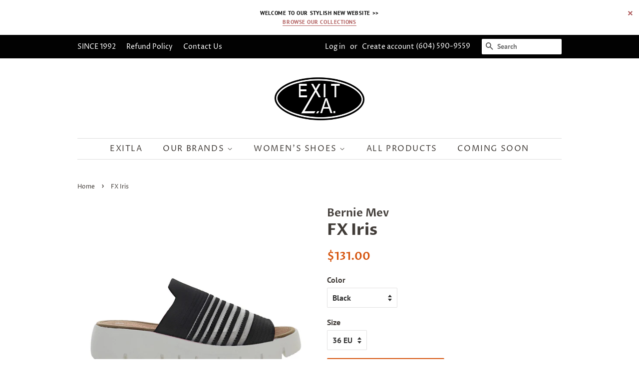

--- FILE ---
content_type: text/html; charset=utf-8
request_url: https://www.exitla.com/products/fx-iris
body_size: 15858
content:
<!doctype html>
<html class="no-js">
<head>

  <!-- Basic page needs ================================================== -->
  <meta charset="utf-8">
  <meta http-equiv="X-UA-Compatible" content="IE=edge,chrome=1">

  

  <!-- Title and description ================================================== -->
  <title>
  FX Iris &ndash; ExitLA
  </title>

  
  <meta name="description" content="- Slide Style Sandal- Synthetic Sole- Memory Foam Footbed">
  

  <!-- Social meta ================================================== -->
  <!-- /snippets/social-meta-tags.liquid -->




<meta property="og:site_name" content="ExitLA">
<meta property="og:url" content="https://www.exitla.com/products/fx-iris">
<meta property="og:title" content="FX Iris">
<meta property="og:type" content="product">
<meta property="og:description" content="- Slide Style Sandal- Synthetic Sole- Memory Foam Footbed">

  <meta property="og:price:amount" content="131.00">
  <meta property="og:price:currency" content="CAD">

<meta property="og:image" content="http://www.exitla.com/cdn/shop/files/FXIRISBLACK1_1200x1200.jpg?v=1711436589"><meta property="og:image" content="http://www.exitla.com/cdn/shop/files/FXIRISLIGHTRAINBOWrs_1200x1200.jpg?v=1711436589"><meta property="og:image" content="http://www.exitla.com/cdn/shop/files/FXIRISNUDESILVER1_1200x1200.jpg?v=1711436590">
<meta property="og:image:secure_url" content="https://www.exitla.com/cdn/shop/files/FXIRISBLACK1_1200x1200.jpg?v=1711436589"><meta property="og:image:secure_url" content="https://www.exitla.com/cdn/shop/files/FXIRISLIGHTRAINBOWrs_1200x1200.jpg?v=1711436589"><meta property="og:image:secure_url" content="https://www.exitla.com/cdn/shop/files/FXIRISNUDESILVER1_1200x1200.jpg?v=1711436590">


  <meta name="twitter:site" content="@W">

<meta name="twitter:card" content="summary_large_image">
<meta name="twitter:title" content="FX Iris">
<meta name="twitter:description" content="- Slide Style Sandal- Synthetic Sole- Memory Foam Footbed">


  <!-- Helpers ================================================== -->
  <link rel="canonical" href="https://www.exitla.com/products/fx-iris">
  <meta name="viewport" content="width=device-width,initial-scale=1">
  <meta name="theme-color" content="#d6550f">

  <!-- CSS ================================================== -->
  <link href="//www.exitla.com/cdn/shop/t/5/assets/timber.scss.css?v=86205603075990957951759260100" rel="stylesheet" type="text/css" media="all" />
  <link href="//www.exitla.com/cdn/shop/t/5/assets/theme.scss.css?v=105286972646432175501759260099" rel="stylesheet" type="text/css" media="all" />

  <script>
    window.theme = window.theme || {};

    var theme = {
      strings: {
        addToCart: "Add to Cart",
        soldOut: "Sold Out",
        unavailable: "Unavailable",
        zoomClose: "Close (Esc)",
        zoomPrev: "Previous (Left arrow key)",
        zoomNext: "Next (Right arrow key)",
        addressError: "Error looking up that address",
        addressNoResults: "No results for that address",
        addressQueryLimit: "You have exceeded the Google API usage limit. Consider upgrading to a \u003ca href=\"https:\/\/developers.google.com\/maps\/premium\/usage-limits\"\u003ePremium Plan\u003c\/a\u003e.",
        authError: "There was a problem authenticating your Google Maps API Key."
      },
      settings: {
        // Adding some settings to allow the editor to update correctly when they are changed
        enableWideLayout: false,
        typeAccentTransform: true,
        typeAccentSpacing: true,
        baseFontSize: '16px',
        headerBaseFontSize: '32px',
        accentFontSize: '16px'
      },
      variables: {
        mediaQueryMedium: 'screen and (max-width: 768px)',
        bpSmall: false
      },
      moneyFormat: "${{amount}}"
    }

    document.documentElement.className = document.documentElement.className.replace('no-js', 'supports-js');
  </script>

  <!-- Header hook for plugins ================================================== -->
  <script>window.performance && window.performance.mark && window.performance.mark('shopify.content_for_header.start');</script><meta id="shopify-digital-wallet" name="shopify-digital-wallet" content="/14695060/digital_wallets/dialog">
<link rel="alternate" type="application/json+oembed" href="https://www.exitla.com/products/fx-iris.oembed">
<script async="async" src="/checkouts/internal/preloads.js?locale=en-CA"></script>
<script id="shopify-features" type="application/json">{"accessToken":"04d4f85b6c6b33f4459733d8769fbc92","betas":["rich-media-storefront-analytics"],"domain":"www.exitla.com","predictiveSearch":true,"shopId":14695060,"locale":"en"}</script>
<script>var Shopify = Shopify || {};
Shopify.shop = "exitla.myshopify.com";
Shopify.locale = "en";
Shopify.currency = {"active":"CAD","rate":"1.0"};
Shopify.country = "CA";
Shopify.theme = {"name":"NEW EXIT LA","id":83139625041,"schema_name":"Minimal","schema_version":"11.7.19","theme_store_id":380,"role":"main"};
Shopify.theme.handle = "null";
Shopify.theme.style = {"id":null,"handle":null};
Shopify.cdnHost = "www.exitla.com/cdn";
Shopify.routes = Shopify.routes || {};
Shopify.routes.root = "/";</script>
<script type="module">!function(o){(o.Shopify=o.Shopify||{}).modules=!0}(window);</script>
<script>!function(o){function n(){var o=[];function n(){o.push(Array.prototype.slice.apply(arguments))}return n.q=o,n}var t=o.Shopify=o.Shopify||{};t.loadFeatures=n(),t.autoloadFeatures=n()}(window);</script>
<script id="shop-js-analytics" type="application/json">{"pageType":"product"}</script>
<script defer="defer" async type="module" src="//www.exitla.com/cdn/shopifycloud/shop-js/modules/v2/client.init-shop-cart-sync_BApSsMSl.en.esm.js"></script>
<script defer="defer" async type="module" src="//www.exitla.com/cdn/shopifycloud/shop-js/modules/v2/chunk.common_CBoos6YZ.esm.js"></script>
<script type="module">
  await import("//www.exitla.com/cdn/shopifycloud/shop-js/modules/v2/client.init-shop-cart-sync_BApSsMSl.en.esm.js");
await import("//www.exitla.com/cdn/shopifycloud/shop-js/modules/v2/chunk.common_CBoos6YZ.esm.js");

  window.Shopify.SignInWithShop?.initShopCartSync?.({"fedCMEnabled":true,"windoidEnabled":true});

</script>
<script>(function() {
  var isLoaded = false;
  function asyncLoad() {
    if (isLoaded) return;
    isLoaded = true;
    var urls = ["https:\/\/storelocator.w3apps.co\/js\/include.js?shop=exitla.myshopify.com","https:\/\/www.improvedcontactform.com\/icf.js?shop=exitla.myshopify.com"];
    for (var i = 0; i < urls.length; i++) {
      var s = document.createElement('script');
      s.type = 'text/javascript';
      s.async = true;
      s.src = urls[i];
      var x = document.getElementsByTagName('script')[0];
      x.parentNode.insertBefore(s, x);
    }
  };
  if(window.attachEvent) {
    window.attachEvent('onload', asyncLoad);
  } else {
    window.addEventListener('load', asyncLoad, false);
  }
})();</script>
<script id="__st">var __st={"a":14695060,"offset":-18000,"reqid":"cd7d4a01-0e0f-43a4-a6cf-42e916d91066-1768861383","pageurl":"www.exitla.com\/products\/fx-iris","u":"9f71727607ca","p":"product","rtyp":"product","rid":7290868793425};</script>
<script>window.ShopifyPaypalV4VisibilityTracking = true;</script>
<script id="captcha-bootstrap">!function(){'use strict';const t='contact',e='account',n='new_comment',o=[[t,t],['blogs',n],['comments',n],[t,'customer']],c=[[e,'customer_login'],[e,'guest_login'],[e,'recover_customer_password'],[e,'create_customer']],r=t=>t.map((([t,e])=>`form[action*='/${t}']:not([data-nocaptcha='true']) input[name='form_type'][value='${e}']`)).join(','),a=t=>()=>t?[...document.querySelectorAll(t)].map((t=>t.form)):[];function s(){const t=[...o],e=r(t);return a(e)}const i='password',u='form_key',d=['recaptcha-v3-token','g-recaptcha-response','h-captcha-response',i],f=()=>{try{return window.sessionStorage}catch{return}},m='__shopify_v',_=t=>t.elements[u];function p(t,e,n=!1){try{const o=window.sessionStorage,c=JSON.parse(o.getItem(e)),{data:r}=function(t){const{data:e,action:n}=t;return t[m]||n?{data:e,action:n}:{data:t,action:n}}(c);for(const[e,n]of Object.entries(r))t.elements[e]&&(t.elements[e].value=n);n&&o.removeItem(e)}catch(o){console.error('form repopulation failed',{error:o})}}const l='form_type',E='cptcha';function T(t){t.dataset[E]=!0}const w=window,h=w.document,L='Shopify',v='ce_forms',y='captcha';let A=!1;((t,e)=>{const n=(g='f06e6c50-85a8-45c8-87d0-21a2b65856fe',I='https://cdn.shopify.com/shopifycloud/storefront-forms-hcaptcha/ce_storefront_forms_captcha_hcaptcha.v1.5.2.iife.js',D={infoText:'Protected by hCaptcha',privacyText:'Privacy',termsText:'Terms'},(t,e,n)=>{const o=w[L][v],c=o.bindForm;if(c)return c(t,g,e,D).then(n);var r;o.q.push([[t,g,e,D],n]),r=I,A||(h.body.append(Object.assign(h.createElement('script'),{id:'captcha-provider',async:!0,src:r})),A=!0)});var g,I,D;w[L]=w[L]||{},w[L][v]=w[L][v]||{},w[L][v].q=[],w[L][y]=w[L][y]||{},w[L][y].protect=function(t,e){n(t,void 0,e),T(t)},Object.freeze(w[L][y]),function(t,e,n,w,h,L){const[v,y,A,g]=function(t,e,n){const i=e?o:[],u=t?c:[],d=[...i,...u],f=r(d),m=r(i),_=r(d.filter((([t,e])=>n.includes(e))));return[a(f),a(m),a(_),s()]}(w,h,L),I=t=>{const e=t.target;return e instanceof HTMLFormElement?e:e&&e.form},D=t=>v().includes(t);t.addEventListener('submit',(t=>{const e=I(t);if(!e)return;const n=D(e)&&!e.dataset.hcaptchaBound&&!e.dataset.recaptchaBound,o=_(e),c=g().includes(e)&&(!o||!o.value);(n||c)&&t.preventDefault(),c&&!n&&(function(t){try{if(!f())return;!function(t){const e=f();if(!e)return;const n=_(t);if(!n)return;const o=n.value;o&&e.removeItem(o)}(t);const e=Array.from(Array(32),(()=>Math.random().toString(36)[2])).join('');!function(t,e){_(t)||t.append(Object.assign(document.createElement('input'),{type:'hidden',name:u})),t.elements[u].value=e}(t,e),function(t,e){const n=f();if(!n)return;const o=[...t.querySelectorAll(`input[type='${i}']`)].map((({name:t})=>t)),c=[...d,...o],r={};for(const[a,s]of new FormData(t).entries())c.includes(a)||(r[a]=s);n.setItem(e,JSON.stringify({[m]:1,action:t.action,data:r}))}(t,e)}catch(e){console.error('failed to persist form',e)}}(e),e.submit())}));const S=(t,e)=>{t&&!t.dataset[E]&&(n(t,e.some((e=>e===t))),T(t))};for(const o of['focusin','change'])t.addEventListener(o,(t=>{const e=I(t);D(e)&&S(e,y())}));const B=e.get('form_key'),M=e.get(l),P=B&&M;t.addEventListener('DOMContentLoaded',(()=>{const t=y();if(P)for(const e of t)e.elements[l].value===M&&p(e,B);[...new Set([...A(),...v().filter((t=>'true'===t.dataset.shopifyCaptcha))])].forEach((e=>S(e,t)))}))}(h,new URLSearchParams(w.location.search),n,t,e,['guest_login'])})(!0,!0)}();</script>
<script integrity="sha256-4kQ18oKyAcykRKYeNunJcIwy7WH5gtpwJnB7kiuLZ1E=" data-source-attribution="shopify.loadfeatures" defer="defer" src="//www.exitla.com/cdn/shopifycloud/storefront/assets/storefront/load_feature-a0a9edcb.js" crossorigin="anonymous"></script>
<script data-source-attribution="shopify.dynamic_checkout.dynamic.init">var Shopify=Shopify||{};Shopify.PaymentButton=Shopify.PaymentButton||{isStorefrontPortableWallets:!0,init:function(){window.Shopify.PaymentButton.init=function(){};var t=document.createElement("script");t.src="https://www.exitla.com/cdn/shopifycloud/portable-wallets/latest/portable-wallets.en.js",t.type="module",document.head.appendChild(t)}};
</script>
<script data-source-attribution="shopify.dynamic_checkout.buyer_consent">
  function portableWalletsHideBuyerConsent(e){var t=document.getElementById("shopify-buyer-consent"),n=document.getElementById("shopify-subscription-policy-button");t&&n&&(t.classList.add("hidden"),t.setAttribute("aria-hidden","true"),n.removeEventListener("click",e))}function portableWalletsShowBuyerConsent(e){var t=document.getElementById("shopify-buyer-consent"),n=document.getElementById("shopify-subscription-policy-button");t&&n&&(t.classList.remove("hidden"),t.removeAttribute("aria-hidden"),n.addEventListener("click",e))}window.Shopify?.PaymentButton&&(window.Shopify.PaymentButton.hideBuyerConsent=portableWalletsHideBuyerConsent,window.Shopify.PaymentButton.showBuyerConsent=portableWalletsShowBuyerConsent);
</script>
<script data-source-attribution="shopify.dynamic_checkout.cart.bootstrap">document.addEventListener("DOMContentLoaded",(function(){function t(){return document.querySelector("shopify-accelerated-checkout-cart, shopify-accelerated-checkout")}if(t())Shopify.PaymentButton.init();else{new MutationObserver((function(e,n){t()&&(Shopify.PaymentButton.init(),n.disconnect())})).observe(document.body,{childList:!0,subtree:!0})}}));
</script>

<script>window.performance && window.performance.mark && window.performance.mark('shopify.content_for_header.end');</script>

  <script src="//www.exitla.com/cdn/shop/t/5/assets/jquery-2.2.3.min.js?v=58211863146907186831592682002" type="text/javascript"></script>

  <script src="//www.exitla.com/cdn/shop/t/5/assets/lazysizes.min.js?v=155223123402716617051592682003" async="async"></script>

  
  

<link href="https://monorail-edge.shopifysvc.com" rel="dns-prefetch">
<script>(function(){if ("sendBeacon" in navigator && "performance" in window) {try {var session_token_from_headers = performance.getEntriesByType('navigation')[0].serverTiming.find(x => x.name == '_s').description;} catch {var session_token_from_headers = undefined;}var session_cookie_matches = document.cookie.match(/_shopify_s=([^;]*)/);var session_token_from_cookie = session_cookie_matches && session_cookie_matches.length === 2 ? session_cookie_matches[1] : "";var session_token = session_token_from_headers || session_token_from_cookie || "";function handle_abandonment_event(e) {var entries = performance.getEntries().filter(function(entry) {return /monorail-edge.shopifysvc.com/.test(entry.name);});if (!window.abandonment_tracked && entries.length === 0) {window.abandonment_tracked = true;var currentMs = Date.now();var navigation_start = performance.timing.navigationStart;var payload = {shop_id: 14695060,url: window.location.href,navigation_start,duration: currentMs - navigation_start,session_token,page_type: "product"};window.navigator.sendBeacon("https://monorail-edge.shopifysvc.com/v1/produce", JSON.stringify({schema_id: "online_store_buyer_site_abandonment/1.1",payload: payload,metadata: {event_created_at_ms: currentMs,event_sent_at_ms: currentMs}}));}}window.addEventListener('pagehide', handle_abandonment_event);}}());</script>
<script id="web-pixels-manager-setup">(function e(e,d,r,n,o){if(void 0===o&&(o={}),!Boolean(null===(a=null===(i=window.Shopify)||void 0===i?void 0:i.analytics)||void 0===a?void 0:a.replayQueue)){var i,a;window.Shopify=window.Shopify||{};var t=window.Shopify;t.analytics=t.analytics||{};var s=t.analytics;s.replayQueue=[],s.publish=function(e,d,r){return s.replayQueue.push([e,d,r]),!0};try{self.performance.mark("wpm:start")}catch(e){}var l=function(){var e={modern:/Edge?\/(1{2}[4-9]|1[2-9]\d|[2-9]\d{2}|\d{4,})\.\d+(\.\d+|)|Firefox\/(1{2}[4-9]|1[2-9]\d|[2-9]\d{2}|\d{4,})\.\d+(\.\d+|)|Chrom(ium|e)\/(9{2}|\d{3,})\.\d+(\.\d+|)|(Maci|X1{2}).+ Version\/(15\.\d+|(1[6-9]|[2-9]\d|\d{3,})\.\d+)([,.]\d+|)( \(\w+\)|)( Mobile\/\w+|) Safari\/|Chrome.+OPR\/(9{2}|\d{3,})\.\d+\.\d+|(CPU[ +]OS|iPhone[ +]OS|CPU[ +]iPhone|CPU IPhone OS|CPU iPad OS)[ +]+(15[._]\d+|(1[6-9]|[2-9]\d|\d{3,})[._]\d+)([._]\d+|)|Android:?[ /-](13[3-9]|1[4-9]\d|[2-9]\d{2}|\d{4,})(\.\d+|)(\.\d+|)|Android.+Firefox\/(13[5-9]|1[4-9]\d|[2-9]\d{2}|\d{4,})\.\d+(\.\d+|)|Android.+Chrom(ium|e)\/(13[3-9]|1[4-9]\d|[2-9]\d{2}|\d{4,})\.\d+(\.\d+|)|SamsungBrowser\/([2-9]\d|\d{3,})\.\d+/,legacy:/Edge?\/(1[6-9]|[2-9]\d|\d{3,})\.\d+(\.\d+|)|Firefox\/(5[4-9]|[6-9]\d|\d{3,})\.\d+(\.\d+|)|Chrom(ium|e)\/(5[1-9]|[6-9]\d|\d{3,})\.\d+(\.\d+|)([\d.]+$|.*Safari\/(?![\d.]+ Edge\/[\d.]+$))|(Maci|X1{2}).+ Version\/(10\.\d+|(1[1-9]|[2-9]\d|\d{3,})\.\d+)([,.]\d+|)( \(\w+\)|)( Mobile\/\w+|) Safari\/|Chrome.+OPR\/(3[89]|[4-9]\d|\d{3,})\.\d+\.\d+|(CPU[ +]OS|iPhone[ +]OS|CPU[ +]iPhone|CPU IPhone OS|CPU iPad OS)[ +]+(10[._]\d+|(1[1-9]|[2-9]\d|\d{3,})[._]\d+)([._]\d+|)|Android:?[ /-](13[3-9]|1[4-9]\d|[2-9]\d{2}|\d{4,})(\.\d+|)(\.\d+|)|Mobile Safari.+OPR\/([89]\d|\d{3,})\.\d+\.\d+|Android.+Firefox\/(13[5-9]|1[4-9]\d|[2-9]\d{2}|\d{4,})\.\d+(\.\d+|)|Android.+Chrom(ium|e)\/(13[3-9]|1[4-9]\d|[2-9]\d{2}|\d{4,})\.\d+(\.\d+|)|Android.+(UC? ?Browser|UCWEB|U3)[ /]?(15\.([5-9]|\d{2,})|(1[6-9]|[2-9]\d|\d{3,})\.\d+)\.\d+|SamsungBrowser\/(5\.\d+|([6-9]|\d{2,})\.\d+)|Android.+MQ{2}Browser\/(14(\.(9|\d{2,})|)|(1[5-9]|[2-9]\d|\d{3,})(\.\d+|))(\.\d+|)|K[Aa][Ii]OS\/(3\.\d+|([4-9]|\d{2,})\.\d+)(\.\d+|)/},d=e.modern,r=e.legacy,n=navigator.userAgent;return n.match(d)?"modern":n.match(r)?"legacy":"unknown"}(),u="modern"===l?"modern":"legacy",c=(null!=n?n:{modern:"",legacy:""})[u],f=function(e){return[e.baseUrl,"/wpm","/b",e.hashVersion,"modern"===e.buildTarget?"m":"l",".js"].join("")}({baseUrl:d,hashVersion:r,buildTarget:u}),m=function(e){var d=e.version,r=e.bundleTarget,n=e.surface,o=e.pageUrl,i=e.monorailEndpoint;return{emit:function(e){var a=e.status,t=e.errorMsg,s=(new Date).getTime(),l=JSON.stringify({metadata:{event_sent_at_ms:s},events:[{schema_id:"web_pixels_manager_load/3.1",payload:{version:d,bundle_target:r,page_url:o,status:a,surface:n,error_msg:t},metadata:{event_created_at_ms:s}}]});if(!i)return console&&console.warn&&console.warn("[Web Pixels Manager] No Monorail endpoint provided, skipping logging."),!1;try{return self.navigator.sendBeacon.bind(self.navigator)(i,l)}catch(e){}var u=new XMLHttpRequest;try{return u.open("POST",i,!0),u.setRequestHeader("Content-Type","text/plain"),u.send(l),!0}catch(e){return console&&console.warn&&console.warn("[Web Pixels Manager] Got an unhandled error while logging to Monorail."),!1}}}}({version:r,bundleTarget:l,surface:e.surface,pageUrl:self.location.href,monorailEndpoint:e.monorailEndpoint});try{o.browserTarget=l,function(e){var d=e.src,r=e.async,n=void 0===r||r,o=e.onload,i=e.onerror,a=e.sri,t=e.scriptDataAttributes,s=void 0===t?{}:t,l=document.createElement("script"),u=document.querySelector("head"),c=document.querySelector("body");if(l.async=n,l.src=d,a&&(l.integrity=a,l.crossOrigin="anonymous"),s)for(var f in s)if(Object.prototype.hasOwnProperty.call(s,f))try{l.dataset[f]=s[f]}catch(e){}if(o&&l.addEventListener("load",o),i&&l.addEventListener("error",i),u)u.appendChild(l);else{if(!c)throw new Error("Did not find a head or body element to append the script");c.appendChild(l)}}({src:f,async:!0,onload:function(){if(!function(){var e,d;return Boolean(null===(d=null===(e=window.Shopify)||void 0===e?void 0:e.analytics)||void 0===d?void 0:d.initialized)}()){var d=window.webPixelsManager.init(e)||void 0;if(d){var r=window.Shopify.analytics;r.replayQueue.forEach((function(e){var r=e[0],n=e[1],o=e[2];d.publishCustomEvent(r,n,o)})),r.replayQueue=[],r.publish=d.publishCustomEvent,r.visitor=d.visitor,r.initialized=!0}}},onerror:function(){return m.emit({status:"failed",errorMsg:"".concat(f," has failed to load")})},sri:function(e){var d=/^sha384-[A-Za-z0-9+/=]+$/;return"string"==typeof e&&d.test(e)}(c)?c:"",scriptDataAttributes:o}),m.emit({status:"loading"})}catch(e){m.emit({status:"failed",errorMsg:(null==e?void 0:e.message)||"Unknown error"})}}})({shopId: 14695060,storefrontBaseUrl: "https://www.exitla.com",extensionsBaseUrl: "https://extensions.shopifycdn.com/cdn/shopifycloud/web-pixels-manager",monorailEndpoint: "https://monorail-edge.shopifysvc.com/unstable/produce_batch",surface: "storefront-renderer",enabledBetaFlags: ["2dca8a86"],webPixelsConfigList: [{"id":"shopify-app-pixel","configuration":"{}","eventPayloadVersion":"v1","runtimeContext":"STRICT","scriptVersion":"0450","apiClientId":"shopify-pixel","type":"APP","privacyPurposes":["ANALYTICS","MARKETING"]},{"id":"shopify-custom-pixel","eventPayloadVersion":"v1","runtimeContext":"LAX","scriptVersion":"0450","apiClientId":"shopify-pixel","type":"CUSTOM","privacyPurposes":["ANALYTICS","MARKETING"]}],isMerchantRequest: false,initData: {"shop":{"name":"ExitLA","paymentSettings":{"currencyCode":"CAD"},"myshopifyDomain":"exitla.myshopify.com","countryCode":"CA","storefrontUrl":"https:\/\/www.exitla.com"},"customer":null,"cart":null,"checkout":null,"productVariants":[{"price":{"amount":131.0,"currencyCode":"CAD"},"product":{"title":"FX Iris","vendor":"Bernie Mev","id":"7290868793425","untranslatedTitle":"FX Iris","url":"\/products\/fx-iris","type":"Womens"},"id":"40966763315281","image":{"src":"\/\/www.exitla.com\/cdn\/shop\/files\/FXIRISBLACK1.jpg?v=1711436589"},"sku":"FX_IRIS-BLK-35","title":"Black \/ 35 EU","untranslatedTitle":"Black \/ 35 EU"},{"price":{"amount":131.0,"currencyCode":"CAD"},"product":{"title":"FX Iris","vendor":"Bernie Mev","id":"7290868793425","untranslatedTitle":"FX Iris","url":"\/products\/fx-iris","type":"Womens"},"id":"40966763380817","image":{"src":"\/\/www.exitla.com\/cdn\/shop\/files\/FXIRISBLACK1.jpg?v=1711436589"},"sku":"FX_IRIS-BLK-36","title":"Black \/ 36 EU","untranslatedTitle":"Black \/ 36 EU"},{"price":{"amount":131.0,"currencyCode":"CAD"},"product":{"title":"FX Iris","vendor":"Bernie Mev","id":"7290868793425","untranslatedTitle":"FX Iris","url":"\/products\/fx-iris","type":"Womens"},"id":"40966763413585","image":{"src":"\/\/www.exitla.com\/cdn\/shop\/files\/FXIRISBLACK1.jpg?v=1711436589"},"sku":"FX_IRIS-BLK-37","title":"Black \/ 37 EU","untranslatedTitle":"Black \/ 37 EU"},{"price":{"amount":131.0,"currencyCode":"CAD"},"product":{"title":"FX Iris","vendor":"Bernie Mev","id":"7290868793425","untranslatedTitle":"FX Iris","url":"\/products\/fx-iris","type":"Womens"},"id":"40966763479121","image":{"src":"\/\/www.exitla.com\/cdn\/shop\/files\/FXIRISBLACK1.jpg?v=1711436589"},"sku":"FX_IRIS-BLK-38","title":"Black \/ 38 EU","untranslatedTitle":"Black \/ 38 EU"},{"price":{"amount":131.0,"currencyCode":"CAD"},"product":{"title":"FX Iris","vendor":"Bernie Mev","id":"7290868793425","untranslatedTitle":"FX Iris","url":"\/products\/fx-iris","type":"Womens"},"id":"40966763511889","image":{"src":"\/\/www.exitla.com\/cdn\/shop\/files\/FXIRISBLACK1.jpg?v=1711436589"},"sku":"FX_IRIS-BLK-39","title":"Black \/ 39 EU","untranslatedTitle":"Black \/ 39 EU"},{"price":{"amount":131.0,"currencyCode":"CAD"},"product":{"title":"FX Iris","vendor":"Bernie Mev","id":"7290868793425","untranslatedTitle":"FX Iris","url":"\/products\/fx-iris","type":"Womens"},"id":"40966763577425","image":{"src":"\/\/www.exitla.com\/cdn\/shop\/files\/FXIRISBLACK1.jpg?v=1711436589"},"sku":"FX_IRIS-BLK-40","title":"Black \/ 40 EU","untranslatedTitle":"Black \/ 40 EU"},{"price":{"amount":131.0,"currencyCode":"CAD"},"product":{"title":"FX Iris","vendor":"Bernie Mev","id":"7290868793425","untranslatedTitle":"FX Iris","url":"\/products\/fx-iris","type":"Womens"},"id":"40966763610193","image":{"src":"\/\/www.exitla.com\/cdn\/shop\/files\/FXIRISBLACK1.jpg?v=1711436589"},"sku":"FX_IRIS-BLK-41","title":"Black \/ 41 EU","untranslatedTitle":"Black \/ 41 EU"},{"price":{"amount":131.0,"currencyCode":"CAD"},"product":{"title":"FX Iris","vendor":"Bernie Mev","id":"7290868793425","untranslatedTitle":"FX Iris","url":"\/products\/fx-iris","type":"Womens"},"id":"40966763642961","image":{"src":"\/\/www.exitla.com\/cdn\/shop\/files\/FXIRISBLACK1.jpg?v=1711436589"},"sku":"FX_IRIS-BLK-42","title":"Black \/ 42 EU","untranslatedTitle":"Black \/ 42 EU"},{"price":{"amount":131.0,"currencyCode":"CAD"},"product":{"title":"FX Iris","vendor":"Bernie Mev","id":"7290868793425","untranslatedTitle":"FX Iris","url":"\/products\/fx-iris","type":"Womens"},"id":"40966763675729","image":{"src":"\/\/www.exitla.com\/cdn\/shop\/files\/FXIRISLIGHTRAINBOWrs.jpg?v=1711436589"},"sku":"FX_IRIS-LRA-35","title":"Light Rainbow \/ 35 EU","untranslatedTitle":"Light Rainbow \/ 35 EU"},{"price":{"amount":131.0,"currencyCode":"CAD"},"product":{"title":"FX Iris","vendor":"Bernie Mev","id":"7290868793425","untranslatedTitle":"FX Iris","url":"\/products\/fx-iris","type":"Womens"},"id":"40966763741265","image":{"src":"\/\/www.exitla.com\/cdn\/shop\/files\/FXIRISLIGHTRAINBOWrs.jpg?v=1711436589"},"sku":"FX_IRIS-LRA-36","title":"Light Rainbow \/ 36 EU","untranslatedTitle":"Light Rainbow \/ 36 EU"},{"price":{"amount":131.0,"currencyCode":"CAD"},"product":{"title":"FX Iris","vendor":"Bernie Mev","id":"7290868793425","untranslatedTitle":"FX Iris","url":"\/products\/fx-iris","type":"Womens"},"id":"40966763774033","image":{"src":"\/\/www.exitla.com\/cdn\/shop\/files\/FXIRISLIGHTRAINBOWrs.jpg?v=1711436589"},"sku":"FX_IRIS-LRA-37","title":"Light Rainbow \/ 37 EU","untranslatedTitle":"Light Rainbow \/ 37 EU"},{"price":{"amount":131.0,"currencyCode":"CAD"},"product":{"title":"FX Iris","vendor":"Bernie Mev","id":"7290868793425","untranslatedTitle":"FX Iris","url":"\/products\/fx-iris","type":"Womens"},"id":"40966763806801","image":{"src":"\/\/www.exitla.com\/cdn\/shop\/files\/FXIRISLIGHTRAINBOWrs.jpg?v=1711436589"},"sku":"FX_IRIS-LRA-38","title":"Light Rainbow \/ 38 EU","untranslatedTitle":"Light Rainbow \/ 38 EU"},{"price":{"amount":131.0,"currencyCode":"CAD"},"product":{"title":"FX Iris","vendor":"Bernie Mev","id":"7290868793425","untranslatedTitle":"FX Iris","url":"\/products\/fx-iris","type":"Womens"},"id":"40966763839569","image":{"src":"\/\/www.exitla.com\/cdn\/shop\/files\/FXIRISLIGHTRAINBOWrs.jpg?v=1711436589"},"sku":"FX_IRIS-LRA-39","title":"Light Rainbow \/ 39 EU","untranslatedTitle":"Light Rainbow \/ 39 EU"},{"price":{"amount":131.0,"currencyCode":"CAD"},"product":{"title":"FX Iris","vendor":"Bernie Mev","id":"7290868793425","untranslatedTitle":"FX Iris","url":"\/products\/fx-iris","type":"Womens"},"id":"40966763872337","image":{"src":"\/\/www.exitla.com\/cdn\/shop\/files\/FXIRISLIGHTRAINBOWrs.jpg?v=1711436589"},"sku":"FX_IRIS-LRA-40","title":"Light Rainbow \/ 40 EU","untranslatedTitle":"Light Rainbow \/ 40 EU"},{"price":{"amount":131.0,"currencyCode":"CAD"},"product":{"title":"FX Iris","vendor":"Bernie Mev","id":"7290868793425","untranslatedTitle":"FX Iris","url":"\/products\/fx-iris","type":"Womens"},"id":"40966763905105","image":{"src":"\/\/www.exitla.com\/cdn\/shop\/files\/FXIRISLIGHTRAINBOWrs.jpg?v=1711436589"},"sku":"FX_IRIS-LRA-41","title":"Light Rainbow \/ 41 EU","untranslatedTitle":"Light Rainbow \/ 41 EU"},{"price":{"amount":131.0,"currencyCode":"CAD"},"product":{"title":"FX Iris","vendor":"Bernie Mev","id":"7290868793425","untranslatedTitle":"FX Iris","url":"\/products\/fx-iris","type":"Womens"},"id":"40966763937873","image":{"src":"\/\/www.exitla.com\/cdn\/shop\/files\/FXIRISLIGHTRAINBOWrs.jpg?v=1711436589"},"sku":"FX_IRIS-LRA-42","title":"Light Rainbow \/ 42 EU","untranslatedTitle":"Light Rainbow \/ 42 EU"},{"price":{"amount":131.0,"currencyCode":"CAD"},"product":{"title":"FX Iris","vendor":"Bernie Mev","id":"7290868793425","untranslatedTitle":"FX Iris","url":"\/products\/fx-iris","type":"Womens"},"id":"40966763970641","image":{"src":"\/\/www.exitla.com\/cdn\/shop\/files\/FXIRISNUDESILVER1.jpg?v=1711436590"},"sku":"FX_IRIS-NUS-35","title":"Nude Silver \/ 35 EU","untranslatedTitle":"Nude Silver \/ 35 EU"},{"price":{"amount":131.0,"currencyCode":"CAD"},"product":{"title":"FX Iris","vendor":"Bernie Mev","id":"7290868793425","untranslatedTitle":"FX Iris","url":"\/products\/fx-iris","type":"Womens"},"id":"40966764003409","image":{"src":"\/\/www.exitla.com\/cdn\/shop\/files\/FXIRISNUDESILVER1.jpg?v=1711436590"},"sku":"FX_IRIS-NUS-36","title":"Nude Silver \/ 36 EU","untranslatedTitle":"Nude Silver \/ 36 EU"},{"price":{"amount":131.0,"currencyCode":"CAD"},"product":{"title":"FX Iris","vendor":"Bernie Mev","id":"7290868793425","untranslatedTitle":"FX Iris","url":"\/products\/fx-iris","type":"Womens"},"id":"40966764036177","image":{"src":"\/\/www.exitla.com\/cdn\/shop\/files\/FXIRISNUDESILVER1.jpg?v=1711436590"},"sku":"FX_IRIS-NUS-37","title":"Nude Silver \/ 37 EU","untranslatedTitle":"Nude Silver \/ 37 EU"},{"price":{"amount":131.0,"currencyCode":"CAD"},"product":{"title":"FX Iris","vendor":"Bernie Mev","id":"7290868793425","untranslatedTitle":"FX Iris","url":"\/products\/fx-iris","type":"Womens"},"id":"40966764068945","image":{"src":"\/\/www.exitla.com\/cdn\/shop\/files\/FXIRISNUDESILVER1.jpg?v=1711436590"},"sku":"FX_IRIS-NUS-38","title":"Nude Silver \/ 38 EU","untranslatedTitle":"Nude Silver \/ 38 EU"},{"price":{"amount":131.0,"currencyCode":"CAD"},"product":{"title":"FX Iris","vendor":"Bernie Mev","id":"7290868793425","untranslatedTitle":"FX Iris","url":"\/products\/fx-iris","type":"Womens"},"id":"40966764101713","image":{"src":"\/\/www.exitla.com\/cdn\/shop\/files\/FXIRISNUDESILVER1.jpg?v=1711436590"},"sku":"FX_IRIS-NUS-39","title":"Nude Silver \/ 39 EU","untranslatedTitle":"Nude Silver \/ 39 EU"},{"price":{"amount":131.0,"currencyCode":"CAD"},"product":{"title":"FX Iris","vendor":"Bernie Mev","id":"7290868793425","untranslatedTitle":"FX Iris","url":"\/products\/fx-iris","type":"Womens"},"id":"40966764134481","image":{"src":"\/\/www.exitla.com\/cdn\/shop\/files\/FXIRISNUDESILVER1.jpg?v=1711436590"},"sku":"FX_IRIS-NUS-40","title":"Nude Silver \/ 40 EU","untranslatedTitle":"Nude Silver \/ 40 EU"},{"price":{"amount":131.0,"currencyCode":"CAD"},"product":{"title":"FX Iris","vendor":"Bernie Mev","id":"7290868793425","untranslatedTitle":"FX Iris","url":"\/products\/fx-iris","type":"Womens"},"id":"40966764167249","image":{"src":"\/\/www.exitla.com\/cdn\/shop\/files\/FXIRISNUDESILVER1.jpg?v=1711436590"},"sku":"FX_IRIS-NUS-41","title":"Nude Silver \/ 41 EU","untranslatedTitle":"Nude Silver \/ 41 EU"},{"price":{"amount":131.0,"currencyCode":"CAD"},"product":{"title":"FX Iris","vendor":"Bernie Mev","id":"7290868793425","untranslatedTitle":"FX Iris","url":"\/products\/fx-iris","type":"Womens"},"id":"40966764200017","image":{"src":"\/\/www.exitla.com\/cdn\/shop\/files\/FXIRISNUDESILVER1.jpg?v=1711436590"},"sku":"FX_IRIS-NUS-42","title":"Nude Silver \/ 42 EU","untranslatedTitle":"Nude Silver \/ 42 EU"}],"purchasingCompany":null},},"https://www.exitla.com/cdn","fcfee988w5aeb613cpc8e4bc33m6693e112",{"modern":"","legacy":""},{"shopId":"14695060","storefrontBaseUrl":"https:\/\/www.exitla.com","extensionBaseUrl":"https:\/\/extensions.shopifycdn.com\/cdn\/shopifycloud\/web-pixels-manager","surface":"storefront-renderer","enabledBetaFlags":"[\"2dca8a86\"]","isMerchantRequest":"false","hashVersion":"fcfee988w5aeb613cpc8e4bc33m6693e112","publish":"custom","events":"[[\"page_viewed\",{}],[\"product_viewed\",{\"productVariant\":{\"price\":{\"amount\":131.0,\"currencyCode\":\"CAD\"},\"product\":{\"title\":\"FX Iris\",\"vendor\":\"Bernie Mev\",\"id\":\"7290868793425\",\"untranslatedTitle\":\"FX Iris\",\"url\":\"\/products\/fx-iris\",\"type\":\"Womens\"},\"id\":\"40966763380817\",\"image\":{\"src\":\"\/\/www.exitla.com\/cdn\/shop\/files\/FXIRISBLACK1.jpg?v=1711436589\"},\"sku\":\"FX_IRIS-BLK-36\",\"title\":\"Black \/ 36 EU\",\"untranslatedTitle\":\"Black \/ 36 EU\"}}]]"});</script><script>
  window.ShopifyAnalytics = window.ShopifyAnalytics || {};
  window.ShopifyAnalytics.meta = window.ShopifyAnalytics.meta || {};
  window.ShopifyAnalytics.meta.currency = 'CAD';
  var meta = {"product":{"id":7290868793425,"gid":"gid:\/\/shopify\/Product\/7290868793425","vendor":"Bernie Mev","type":"Womens","handle":"fx-iris","variants":[{"id":40966763315281,"price":13100,"name":"FX Iris - Black \/ 35 EU","public_title":"Black \/ 35 EU","sku":"FX_IRIS-BLK-35"},{"id":40966763380817,"price":13100,"name":"FX Iris - Black \/ 36 EU","public_title":"Black \/ 36 EU","sku":"FX_IRIS-BLK-36"},{"id":40966763413585,"price":13100,"name":"FX Iris - Black \/ 37 EU","public_title":"Black \/ 37 EU","sku":"FX_IRIS-BLK-37"},{"id":40966763479121,"price":13100,"name":"FX Iris - Black \/ 38 EU","public_title":"Black \/ 38 EU","sku":"FX_IRIS-BLK-38"},{"id":40966763511889,"price":13100,"name":"FX Iris - Black \/ 39 EU","public_title":"Black \/ 39 EU","sku":"FX_IRIS-BLK-39"},{"id":40966763577425,"price":13100,"name":"FX Iris - Black \/ 40 EU","public_title":"Black \/ 40 EU","sku":"FX_IRIS-BLK-40"},{"id":40966763610193,"price":13100,"name":"FX Iris - Black \/ 41 EU","public_title":"Black \/ 41 EU","sku":"FX_IRIS-BLK-41"},{"id":40966763642961,"price":13100,"name":"FX Iris - Black \/ 42 EU","public_title":"Black \/ 42 EU","sku":"FX_IRIS-BLK-42"},{"id":40966763675729,"price":13100,"name":"FX Iris - Light Rainbow \/ 35 EU","public_title":"Light Rainbow \/ 35 EU","sku":"FX_IRIS-LRA-35"},{"id":40966763741265,"price":13100,"name":"FX Iris - Light Rainbow \/ 36 EU","public_title":"Light Rainbow \/ 36 EU","sku":"FX_IRIS-LRA-36"},{"id":40966763774033,"price":13100,"name":"FX Iris - Light Rainbow \/ 37 EU","public_title":"Light Rainbow \/ 37 EU","sku":"FX_IRIS-LRA-37"},{"id":40966763806801,"price":13100,"name":"FX Iris - Light Rainbow \/ 38 EU","public_title":"Light Rainbow \/ 38 EU","sku":"FX_IRIS-LRA-38"},{"id":40966763839569,"price":13100,"name":"FX Iris - Light Rainbow \/ 39 EU","public_title":"Light Rainbow \/ 39 EU","sku":"FX_IRIS-LRA-39"},{"id":40966763872337,"price":13100,"name":"FX Iris - Light Rainbow \/ 40 EU","public_title":"Light Rainbow \/ 40 EU","sku":"FX_IRIS-LRA-40"},{"id":40966763905105,"price":13100,"name":"FX Iris - Light Rainbow \/ 41 EU","public_title":"Light Rainbow \/ 41 EU","sku":"FX_IRIS-LRA-41"},{"id":40966763937873,"price":13100,"name":"FX Iris - Light Rainbow \/ 42 EU","public_title":"Light Rainbow \/ 42 EU","sku":"FX_IRIS-LRA-42"},{"id":40966763970641,"price":13100,"name":"FX Iris - Nude Silver \/ 35 EU","public_title":"Nude Silver \/ 35 EU","sku":"FX_IRIS-NUS-35"},{"id":40966764003409,"price":13100,"name":"FX Iris - Nude Silver \/ 36 EU","public_title":"Nude Silver \/ 36 EU","sku":"FX_IRIS-NUS-36"},{"id":40966764036177,"price":13100,"name":"FX Iris - Nude Silver \/ 37 EU","public_title":"Nude Silver \/ 37 EU","sku":"FX_IRIS-NUS-37"},{"id":40966764068945,"price":13100,"name":"FX Iris - Nude Silver \/ 38 EU","public_title":"Nude Silver \/ 38 EU","sku":"FX_IRIS-NUS-38"},{"id":40966764101713,"price":13100,"name":"FX Iris - Nude Silver \/ 39 EU","public_title":"Nude Silver \/ 39 EU","sku":"FX_IRIS-NUS-39"},{"id":40966764134481,"price":13100,"name":"FX Iris - Nude Silver \/ 40 EU","public_title":"Nude Silver \/ 40 EU","sku":"FX_IRIS-NUS-40"},{"id":40966764167249,"price":13100,"name":"FX Iris - Nude Silver \/ 41 EU","public_title":"Nude Silver \/ 41 EU","sku":"FX_IRIS-NUS-41"},{"id":40966764200017,"price":13100,"name":"FX Iris - Nude Silver \/ 42 EU","public_title":"Nude Silver \/ 42 EU","sku":"FX_IRIS-NUS-42"}],"remote":false},"page":{"pageType":"product","resourceType":"product","resourceId":7290868793425,"requestId":"cd7d4a01-0e0f-43a4-a6cf-42e916d91066-1768861383"}};
  for (var attr in meta) {
    window.ShopifyAnalytics.meta[attr] = meta[attr];
  }
</script>
<script class="analytics">
  (function () {
    var customDocumentWrite = function(content) {
      var jquery = null;

      if (window.jQuery) {
        jquery = window.jQuery;
      } else if (window.Checkout && window.Checkout.$) {
        jquery = window.Checkout.$;
      }

      if (jquery) {
        jquery('body').append(content);
      }
    };

    var hasLoggedConversion = function(token) {
      if (token) {
        return document.cookie.indexOf('loggedConversion=' + token) !== -1;
      }
      return false;
    }

    var setCookieIfConversion = function(token) {
      if (token) {
        var twoMonthsFromNow = new Date(Date.now());
        twoMonthsFromNow.setMonth(twoMonthsFromNow.getMonth() + 2);

        document.cookie = 'loggedConversion=' + token + '; expires=' + twoMonthsFromNow;
      }
    }

    var trekkie = window.ShopifyAnalytics.lib = window.trekkie = window.trekkie || [];
    if (trekkie.integrations) {
      return;
    }
    trekkie.methods = [
      'identify',
      'page',
      'ready',
      'track',
      'trackForm',
      'trackLink'
    ];
    trekkie.factory = function(method) {
      return function() {
        var args = Array.prototype.slice.call(arguments);
        args.unshift(method);
        trekkie.push(args);
        return trekkie;
      };
    };
    for (var i = 0; i < trekkie.methods.length; i++) {
      var key = trekkie.methods[i];
      trekkie[key] = trekkie.factory(key);
    }
    trekkie.load = function(config) {
      trekkie.config = config || {};
      trekkie.config.initialDocumentCookie = document.cookie;
      var first = document.getElementsByTagName('script')[0];
      var script = document.createElement('script');
      script.type = 'text/javascript';
      script.onerror = function(e) {
        var scriptFallback = document.createElement('script');
        scriptFallback.type = 'text/javascript';
        scriptFallback.onerror = function(error) {
                var Monorail = {
      produce: function produce(monorailDomain, schemaId, payload) {
        var currentMs = new Date().getTime();
        var event = {
          schema_id: schemaId,
          payload: payload,
          metadata: {
            event_created_at_ms: currentMs,
            event_sent_at_ms: currentMs
          }
        };
        return Monorail.sendRequest("https://" + monorailDomain + "/v1/produce", JSON.stringify(event));
      },
      sendRequest: function sendRequest(endpointUrl, payload) {
        // Try the sendBeacon API
        if (window && window.navigator && typeof window.navigator.sendBeacon === 'function' && typeof window.Blob === 'function' && !Monorail.isIos12()) {
          var blobData = new window.Blob([payload], {
            type: 'text/plain'
          });

          if (window.navigator.sendBeacon(endpointUrl, blobData)) {
            return true;
          } // sendBeacon was not successful

        } // XHR beacon

        var xhr = new XMLHttpRequest();

        try {
          xhr.open('POST', endpointUrl);
          xhr.setRequestHeader('Content-Type', 'text/plain');
          xhr.send(payload);
        } catch (e) {
          console.log(e);
        }

        return false;
      },
      isIos12: function isIos12() {
        return window.navigator.userAgent.lastIndexOf('iPhone; CPU iPhone OS 12_') !== -1 || window.navigator.userAgent.lastIndexOf('iPad; CPU OS 12_') !== -1;
      }
    };
    Monorail.produce('monorail-edge.shopifysvc.com',
      'trekkie_storefront_load_errors/1.1',
      {shop_id: 14695060,
      theme_id: 83139625041,
      app_name: "storefront",
      context_url: window.location.href,
      source_url: "//www.exitla.com/cdn/s/trekkie.storefront.cd680fe47e6c39ca5d5df5f0a32d569bc48c0f27.min.js"});

        };
        scriptFallback.async = true;
        scriptFallback.src = '//www.exitla.com/cdn/s/trekkie.storefront.cd680fe47e6c39ca5d5df5f0a32d569bc48c0f27.min.js';
        first.parentNode.insertBefore(scriptFallback, first);
      };
      script.async = true;
      script.src = '//www.exitla.com/cdn/s/trekkie.storefront.cd680fe47e6c39ca5d5df5f0a32d569bc48c0f27.min.js';
      first.parentNode.insertBefore(script, first);
    };
    trekkie.load(
      {"Trekkie":{"appName":"storefront","development":false,"defaultAttributes":{"shopId":14695060,"isMerchantRequest":null,"themeId":83139625041,"themeCityHash":"16635718742547391095","contentLanguage":"en","currency":"CAD","eventMetadataId":"cb11399b-64ed-4775-a053-f10a4f186596"},"isServerSideCookieWritingEnabled":true,"monorailRegion":"shop_domain","enabledBetaFlags":["65f19447"]},"Session Attribution":{},"S2S":{"facebookCapiEnabled":false,"source":"trekkie-storefront-renderer","apiClientId":580111}}
    );

    var loaded = false;
    trekkie.ready(function() {
      if (loaded) return;
      loaded = true;

      window.ShopifyAnalytics.lib = window.trekkie;

      var originalDocumentWrite = document.write;
      document.write = customDocumentWrite;
      try { window.ShopifyAnalytics.merchantGoogleAnalytics.call(this); } catch(error) {};
      document.write = originalDocumentWrite;

      window.ShopifyAnalytics.lib.page(null,{"pageType":"product","resourceType":"product","resourceId":7290868793425,"requestId":"cd7d4a01-0e0f-43a4-a6cf-42e916d91066-1768861383","shopifyEmitted":true});

      var match = window.location.pathname.match(/checkouts\/(.+)\/(thank_you|post_purchase)/)
      var token = match? match[1]: undefined;
      if (!hasLoggedConversion(token)) {
        setCookieIfConversion(token);
        window.ShopifyAnalytics.lib.track("Viewed Product",{"currency":"CAD","variantId":40966763315281,"productId":7290868793425,"productGid":"gid:\/\/shopify\/Product\/7290868793425","name":"FX Iris - Black \/ 35 EU","price":"131.00","sku":"FX_IRIS-BLK-35","brand":"Bernie Mev","variant":"Black \/ 35 EU","category":"Womens","nonInteraction":true,"remote":false},undefined,undefined,{"shopifyEmitted":true});
      window.ShopifyAnalytics.lib.track("monorail:\/\/trekkie_storefront_viewed_product\/1.1",{"currency":"CAD","variantId":40966763315281,"productId":7290868793425,"productGid":"gid:\/\/shopify\/Product\/7290868793425","name":"FX Iris - Black \/ 35 EU","price":"131.00","sku":"FX_IRIS-BLK-35","brand":"Bernie Mev","variant":"Black \/ 35 EU","category":"Womens","nonInteraction":true,"remote":false,"referer":"https:\/\/www.exitla.com\/products\/fx-iris"});
      }
    });


        var eventsListenerScript = document.createElement('script');
        eventsListenerScript.async = true;
        eventsListenerScript.src = "//www.exitla.com/cdn/shopifycloud/storefront/assets/shop_events_listener-3da45d37.js";
        document.getElementsByTagName('head')[0].appendChild(eventsListenerScript);

})();</script>
<script
  defer
  src="https://www.exitla.com/cdn/shopifycloud/perf-kit/shopify-perf-kit-3.0.4.min.js"
  data-application="storefront-renderer"
  data-shop-id="14695060"
  data-render-region="gcp-us-central1"
  data-page-type="product"
  data-theme-instance-id="83139625041"
  data-theme-name="Minimal"
  data-theme-version="11.7.19"
  data-monorail-region="shop_domain"
  data-resource-timing-sampling-rate="10"
  data-shs="true"
  data-shs-beacon="true"
  data-shs-export-with-fetch="true"
  data-shs-logs-sample-rate="1"
  data-shs-beacon-endpoint="https://www.exitla.com/api/collect"
></script>
</head>

<body id="fx-iris" class="template-product">

  <div id="shopify-section-header" class="shopify-section">
<div  class="header-top">
      <div class="container">
	    <p>WELCOME TO OUR STYLISH NEW WEBSITE >>
          
          <a href="/collections" class="link">Browse Our Collections</a>
        
          
        <button style="background-color: white; /* Green */
  border: none;
  
  
  text-align: right;
  text-decoration: none;
  display: inline-block;
  " type="button" class="close" > </button>
        
         
        </p>
      </div>
    </div>


<script>
$(document).ready(function(){
    $("button").click(function(){
        $(".header-top").hide();
        
    });
});
</script>



  







<style>
  .logo__image-wrapper {
    max-width: 200px;
    
  }
  
  /*================= If logo is above navigation ================== */
  
  
    .site-nav {
      
        border-top: 1px solid #dddddd;
        border-bottom: 1px solid #dddddd;
      
      margin-top: 30px;
    }

    
      .logo__image-wrapper {
        margin: 0 auto;
      }
    
  

  /*============ If logo is on the same line as navigation ============ */
  
  
  


  
</style>





<div data-section-id="header" data-section-type="header-section">
  <div class="header-bar">
    <div class="wrapper medium-down--hide">
      <div class="post-large--display-table">

        
          <div class="header-bar__left post-large--display-table-cell">
            
            
            
            <style>

.link1:hover {
color: #F77D0A;
 text-decoration: none;
}
              
              .link2:hover {
color: #F77D0A;
 text-decoration: none;
}

</style>
          
            
            
            SINCE 1992 &nbsp;&nbsp;&nbsp;&nbsp;&nbsp;
            <a  class="link1" href="https://www.exitla.com/pages/refund-policy" target="_blank">Refund Policy &nbsp; &nbsp; &nbsp; </a>
            <a  class="link1" href="https://www.exitla.com/pages/contact-us" target="_blank">Contact Us &nbsp; &nbsp; &nbsp; </a>
            
            
        
            

            

            

            
              <div class="header-bar__module header-bar__message">
                
                  
                
              </div>
            

          </div>
        

        <div class="header-bar__right post-large--display-table-cell">

          
            <ul class="header-bar__module header-bar__module--list">
              
                <li>
                  <a href="/account/login" id="customer_login_link">Log in</a>
                </li>
                <li>or</li>
                <li>
                  <a href="/account/register" id="customer_register_link">Create account</a>
                </li>
              
            </ul>
          

          <div style="display: none;" class="header-bar__module">
            <span class="header-bar__sep" aria-hidden="true"></span>
            <a href="/cart" class="cart-page-link">
              <span class="icon icon-cart header-bar__cart-icon" aria-hidden="true"></span>
            </a>
          </div>

          <div style="display: none;" display: none; class="header-bar__module">
            <a href="/cart" class="cart-page-link">
              Cart
              <span class="cart-count header-bar__cart-count hidden-count">0</span>
            </a>
          </div>
(604) 590-9559
          
            
              <div   class="header-bar__module header-bar__search">
                


  <form action="/search" method="get" class="header-bar__search-form clearfix" role="search">
    
    <button type="submit" class="btn btn--search icon-fallback-text header-bar__search-submit">
      <span class="icon icon-search" aria-hidden="true"></span>
      <span class="fallback-text">Search</span>
    </button>
    <input type="search" name="q" value="" aria-label="Search" class="header-bar__search-input" placeholder="Search">
  </form>


              </div>
            
          

        </div>
      </div>
    </div>

    <div class="wrapper post-large--hide announcement-bar--mobile">
      
        
          <span></span>
        
      
    </div>

    <div class="wrapper post-large--hide">
      
        <button type="button" class="mobile-nav-trigger" id="MobileNavTrigger" aria-controls="MobileNav" aria-expanded="false">
          <span class="icon icon-hamburger" aria-hidden="true"></span>
          Menu
        </button>
      
      <a href="/cart" class="cart-page-link mobile-cart-page-link">
        <span class="icon icon-cart header-bar__cart-icon" aria-hidden="true"></span>
        Cart <span class="cart-count hidden-count">0</span>
      </a>
    </div>
    <nav role="navigation">
  <ul id="MobileNav" class="mobile-nav post-large--hide">
    
      
        <li class="mobile-nav__link">
          <a
            href="/pages/about-us"
            class="mobile-nav"
            >
            EXITLA
          </a>
        </li>
      
    
      
        
        <li class="mobile-nav__link" aria-haspopup="true">
          <a
            href="/pages/our-brands"
            class="mobile-nav__sublist-trigger"
            aria-controls="MobileNav-Parent-2"
            aria-expanded="false">
            OUR BRANDS
            <span class="icon-fallback-text mobile-nav__sublist-expand" aria-hidden="true">
  <span class="icon icon-plus" aria-hidden="true"></span>
  <span class="fallback-text">+</span>
</span>
<span class="icon-fallback-text mobile-nav__sublist-contract" aria-hidden="true">
  <span class="icon icon-minus" aria-hidden="true"></span>
  <span class="fallback-text">-</span>
</span>

          </a>
          <ul
            id="MobileNav-Parent-2"
            class="mobile-nav__sublist">
            
            
              
                <li class="mobile-nav__sublist-link">
                  <a
                    href="/collections/bernie-mev"
                    >
                    Bernie Mev
                  </a>
                </li>
              
            
              
                <li class="mobile-nav__sublist-link">
                  <a
                    href="/collections/white-mountain"
                    >
                    White Mountain
                  </a>
                </li>
              
            
              
                <li class="mobile-nav__sublist-link">
                  <a
                    href="/collections/exit-la"
                    >
                    Exit LA
                  </a>
                </li>
              
            
          </ul>
        </li>
      
    
      
        
        <li class="mobile-nav__link" aria-haspopup="true">
          <a
            href="/"
            class="mobile-nav__sublist-trigger"
            aria-controls="MobileNav-Parent-3"
            aria-expanded="false">
            WOMEN&#39;s SHOES
            <span class="icon-fallback-text mobile-nav__sublist-expand" aria-hidden="true">
  <span class="icon icon-plus" aria-hidden="true"></span>
  <span class="fallback-text">+</span>
</span>
<span class="icon-fallback-text mobile-nav__sublist-contract" aria-hidden="true">
  <span class="icon icon-minus" aria-hidden="true"></span>
  <span class="fallback-text">-</span>
</span>

          </a>
          <ul
            id="MobileNav-Parent-3"
            class="mobile-nav__sublist">
            
            
              
                <li class="mobile-nav__sublist-link">
                  <a
                    href="/collections/wedges-heels"
                    >
                    Wedges / Heels
                  </a>
                </li>
              
            
              
                <li class="mobile-nav__sublist-link">
                  <a
                    href="/collections/sneakers-athleisure"
                    >
                    Sneakers / Athleisure
                  </a>
                </li>
              
            
              
                <li class="mobile-nav__sublist-link">
                  <a
                    href="/collections/summer-spring"
                    >
                    Summer / Spring
                  </a>
                </li>
              
            
              
                <li class="mobile-nav__sublist-link">
                  <a
                    href="/collections/flats"
                    >
                    Flats
                  </a>
                </li>
              
            
          </ul>
        </li>
      
    
      
        <li class="mobile-nav__link">
          <a
            href="/collections/all"
            class="mobile-nav"
            >
            ALL PRODUCTS
          </a>
        </li>
      
    
      
        <li class="mobile-nav__link">
          <a
            href="/"
            class="mobile-nav"
            >
            COMING SOON
          </a>
        </li>
      
    

    
      
        <li class="mobile-nav__link">
          <a href="/account/login" id="customer_login_link">Log in</a>
        </li>
        <li class="mobile-nav__link">
          <a href="/account/register" id="customer_register_link">Create account</a>
        </li>
      
    

    <li class="mobile-nav__link">
      
        <div class="header-bar__module header-bar__search">
          


  <form action="/search" method="get" class="header-bar__search-form clearfix" role="search">
    
    <button type="submit" class="btn btn--search icon-fallback-text header-bar__search-submit">
      <span class="icon icon-search" aria-hidden="true"></span>
      <span class="fallback-text">Search</span>
    </button>
    <input type="search" name="q" value="" aria-label="Search" class="header-bar__search-input" placeholder="Search">
  </form>


        </div>
      
    </li>
  </ul>
</nav>

  </div>

  <header class="site-header" role="banner">
    <div class="wrapper">

      
        <div class="grid--full">
          <div class="grid__item">
            
              <div class="h1 site-header__logo" itemscope itemtype="http://schema.org/Organization">
            
              
                <noscript>
                  
                  <div class="logo__image-wrapper">
                    <img src="//www.exitla.com/cdn/shop/files/Exit-LA-Logo-Black_200x.png?v=1614292030" alt="ExitLA" />
                  </div>
                </noscript>
                <div class="logo__image-wrapper supports-js">
                  <a href="/" itemprop="url" style="padding-top:50.0%;">
                    
                    <img class="logo__image lazyload"
                         src="//www.exitla.com/cdn/shop/files/Exit-LA-Logo-Black_300x300.png?v=1614292030"
                         data-src="//www.exitla.com/cdn/shop/files/Exit-LA-Logo-Black_{width}x.png?v=1614292030"
                         data-widths="[120, 180, 360, 540, 720, 900, 1080, 1296, 1512, 1728, 1944, 2048]"
                         data-aspectratio="2.0"
                         data-sizes="auto"
                         alt="ExitLA"
                         itemprop="logo">
                  </a>
                </div>
                
                
              
            
              </div>
            
          </div>
        </div>
        <div class="grid--full medium-down--hide">
          <div class="grid__item">
            
<nav>
  <ul class="site-nav" id="AccessibleNav">
    
      
        <li>
          <a
            href="/pages/about-us"
            class="site-nav__link"
            data-meganav-type="child"
            >
              EXITLA
          </a>
        </li>
      
    
      
      
        <li
          class="site-nav--has-dropdown "
          aria-haspopup="true">
          <a
            href="/pages/our-brands"
            class="site-nav__link"
            data-meganav-type="parent"
            aria-controls="MenuParent-2"
            aria-expanded="false"
            >
              OUR BRANDS
              <span class="icon icon-arrow-down" aria-hidden="true"></span>
          </a>
          <ul
            id="MenuParent-2"
            class="site-nav__dropdown "
            data-meganav-dropdown>
            
              
                <li>
                  <a
                    href="/collections/bernie-mev"
                    class="site-nav__link"
                    data-meganav-type="child"
                    
                    tabindex="-1">
                      Bernie Mev
                  </a>
                </li>
              
            
              
                <li>
                  <a
                    href="/collections/white-mountain"
                    class="site-nav__link"
                    data-meganav-type="child"
                    
                    tabindex="-1">
                      White Mountain
                  </a>
                </li>
              
            
              
                <li>
                  <a
                    href="/collections/exit-la"
                    class="site-nav__link"
                    data-meganav-type="child"
                    
                    tabindex="-1">
                      Exit LA
                  </a>
                </li>
              
            
          </ul>
        </li>
      
    
      
      
        <li
          class="site-nav--has-dropdown "
          aria-haspopup="true">
          <a
            href="/"
            class="site-nav__link"
            data-meganav-type="parent"
            aria-controls="MenuParent-3"
            aria-expanded="false"
            >
              WOMEN&#39;s SHOES
              <span class="icon icon-arrow-down" aria-hidden="true"></span>
          </a>
          <ul
            id="MenuParent-3"
            class="site-nav__dropdown "
            data-meganav-dropdown>
            
              
                <li>
                  <a
                    href="/collections/wedges-heels"
                    class="site-nav__link"
                    data-meganav-type="child"
                    
                    tabindex="-1">
                      Wedges / Heels
                  </a>
                </li>
              
            
              
                <li>
                  <a
                    href="/collections/sneakers-athleisure"
                    class="site-nav__link"
                    data-meganav-type="child"
                    
                    tabindex="-1">
                      Sneakers / Athleisure
                  </a>
                </li>
              
            
              
                <li>
                  <a
                    href="/collections/summer-spring"
                    class="site-nav__link"
                    data-meganav-type="child"
                    
                    tabindex="-1">
                      Summer / Spring
                  </a>
                </li>
              
            
              
                <li>
                  <a
                    href="/collections/flats"
                    class="site-nav__link"
                    data-meganav-type="child"
                    
                    tabindex="-1">
                      Flats
                  </a>
                </li>
              
            
          </ul>
        </li>
      
    
      
        <li>
          <a
            href="/collections/all"
            class="site-nav__link"
            data-meganav-type="child"
            >
              ALL PRODUCTS
          </a>
        </li>
      
    
      
        <li>
          <a
            href="/"
            class="site-nav__link"
            data-meganav-type="child"
            >
              COMING SOON
          </a>
        </li>
      
    
  </ul>
</nav>

          </div>
        </div>
      

    </div>
  </header>
</div>



</div>

  <main class="wrapper main-content" role="main">
    <div class="grid">
        <div class="grid__item">
          

<div id="shopify-section-product-template" class="shopify-section"><div itemscope itemtype="http://schema.org/Product" id="ProductSection" data-section-id="product-template" data-section-type="product-template" data-image-zoom-type="lightbox" data-show-extra-tab="true" data-extra-tab-content="" data-enable-history-state="true">

  

  

  <meta itemprop="url" content="https://www.exitla.com/products/fx-iris">
  <meta itemprop="image" content="//www.exitla.com/cdn/shop/files/FXIRISBLACK1_grande.jpg?v=1711436589">

  <div class="section-header section-header--breadcrumb">
    

<nav class="breadcrumb" role="navigation" aria-label="breadcrumbs">
  <a href="/" title="Back to the frontpage">Home</a>

  

    
    <span aria-hidden="true" class="breadcrumb__sep">&rsaquo;</span>
    <span>FX Iris</span>

  
</nav>


  </div>

  <div class="product-single">
    <div class="grid product-single__hero">
      <div class="grid__item post-large--one-half">

        

          <div class="product-single__photos">
            

            
              
              
<style>
  

  #ProductImage-32711265452113 {
    max-width: 700px;
    max-height: 700.0px;
  }
  #ProductImageWrapper-32711265452113 {
    max-width: 700px;
  }
</style>


              <div id="ProductImageWrapper-32711265452113" class="product-single__image-wrapper supports-js zoom-lightbox" data-image-id="32711265452113">
                <div style="padding-top:100.0%;">
                  <img id="ProductImage-32711265452113"
                       class="product-single__image lazyload"
                       src="//www.exitla.com/cdn/shop/files/FXIRISBLACK1_300x300.jpg?v=1711436589"
                       data-src="//www.exitla.com/cdn/shop/files/FXIRISBLACK1_{width}x.jpg?v=1711436589"
                       data-widths="[180, 370, 540, 740, 900, 1080, 1296, 1512, 1728, 2048]"
                       data-aspectratio="1.0"
                       data-sizes="auto"
                       
                       alt="FX Iris">
                </div>
              </div>
            
              
              
<style>
  

  #ProductImage-32711265419345 {
    max-width: 700px;
    max-height: 700.0px;
  }
  #ProductImageWrapper-32711265419345 {
    max-width: 700px;
  }
</style>


              <div id="ProductImageWrapper-32711265419345" class="product-single__image-wrapper supports-js hide zoom-lightbox" data-image-id="32711265419345">
                <div style="padding-top:100.0%;">
                  <img id="ProductImage-32711265419345"
                       class="product-single__image lazyload lazypreload"
                       
                       data-src="//www.exitla.com/cdn/shop/files/FXIRISLIGHTRAINBOWrs_{width}x.jpg?v=1711436589"
                       data-widths="[180, 370, 540, 740, 900, 1080, 1296, 1512, 1728, 2048]"
                       data-aspectratio="1.0"
                       data-sizes="auto"
                       
                       alt="FX Iris">
                </div>
              </div>
            
              
              
<style>
  

  #ProductImage-32711265484881 {
    max-width: 700px;
    max-height: 700.0px;
  }
  #ProductImageWrapper-32711265484881 {
    max-width: 700px;
  }
</style>


              <div id="ProductImageWrapper-32711265484881" class="product-single__image-wrapper supports-js hide zoom-lightbox" data-image-id="32711265484881">
                <div style="padding-top:100.0%;">
                  <img id="ProductImage-32711265484881"
                       class="product-single__image lazyload lazypreload"
                       
                       data-src="//www.exitla.com/cdn/shop/files/FXIRISNUDESILVER1_{width}x.jpg?v=1711436590"
                       data-widths="[180, 370, 540, 740, 900, 1080, 1296, 1512, 1728, 2048]"
                       data-aspectratio="1.0"
                       data-sizes="auto"
                       
                       alt="FX Iris">
                </div>
              </div>
            

            <noscript>
              <img src="//www.exitla.com/cdn/shop/files/FXIRISBLACK1_1024x1024@2x.jpg?v=1711436589" alt="FX Iris">
            </noscript>
          </div>

          

            <ul class="product-single__thumbnails grid-uniform" id="ProductThumbs">
              
                <li class="grid__item wide--one-quarter large--one-third medium-down--one-third">
                  <a data-image-id="32711265452113" href="//www.exitla.com/cdn/shop/files/FXIRISBLACK1_1024x1024.jpg?v=1711436589" class="product-single__thumbnail">
                    <img src="//www.exitla.com/cdn/shop/files/FXIRISBLACK1_grande.jpg?v=1711436589" alt="FX Iris">
                  </a>
                </li>
              
                <li class="grid__item wide--one-quarter large--one-third medium-down--one-third">
                  <a data-image-id="32711265419345" href="//www.exitla.com/cdn/shop/files/FXIRISLIGHTRAINBOWrs_1024x1024.jpg?v=1711436589" class="product-single__thumbnail">
                    <img src="//www.exitla.com/cdn/shop/files/FXIRISLIGHTRAINBOWrs_grande.jpg?v=1711436589" alt="FX Iris">
                  </a>
                </li>
              
                <li class="grid__item wide--one-quarter large--one-third medium-down--one-third">
                  <a data-image-id="32711265484881" href="//www.exitla.com/cdn/shop/files/FXIRISNUDESILVER1_1024x1024.jpg?v=1711436590" class="product-single__thumbnail">
                    <img src="//www.exitla.com/cdn/shop/files/FXIRISNUDESILVER1_grande.jpg?v=1711436590" alt="FX Iris">
                  </a>
                </li>
              
            </ul>

          

        

        
        <ul class="gallery" class="hidden">
          
          <li data-image-id="32711265452113" class="gallery__item" data-mfp-src="//www.exitla.com/cdn/shop/files/FXIRISBLACK1_1024x1024@2x.jpg?v=1711436589"></li>
          
          <li data-image-id="32711265419345" class="gallery__item" data-mfp-src="//www.exitla.com/cdn/shop/files/FXIRISLIGHTRAINBOWrs_1024x1024@2x.jpg?v=1711436589"></li>
          
          <li data-image-id="32711265484881" class="gallery__item" data-mfp-src="//www.exitla.com/cdn/shop/files/FXIRISNUDESILVER1_1024x1024@2x.jpg?v=1711436590"></li>
          
        </ul>
        

      </div>
      <div class="grid__item post-large--one-half">
        
          <span class="h3" itemprop="brand">Bernie Mev</span>
        
        <h1 class="product-single__title" itemprop="name">FX Iris</h1>

        <div itemprop="offers" itemscope itemtype="http://schema.org/Offer">
          

          <meta itemprop="priceCurrency" content="CAD">
          <link itemprop="availability" href="http://schema.org/InStock">

          <div class="product-single__prices">
            <span id="PriceA11y" class="visually-hidden">Regular price</span>
            <span id="ProductPrice" class="product-single__price" itemprop="price" content="131.0">
              $131.00
            </span>

            
              <span id="ComparePriceA11y" class="visually-hidden" aria-hidden="true">Sale price</span>
              <s id="ComparePrice" class="product-single__sale-price hide">
                $115.00
              </s>
            

            <span class="product-unit-price hide" data-unit-price-container><span class="visually-hidden">Unit price</span>
  <span data-unit-price></span><span aria-hidden="true">/</span><span class="visually-hidden">per</span><span data-unit-price-base-unit></span></span>


          </div><form method="post" action="/cart/add" id="product_form_7290868793425" accept-charset="UTF-8" class="product-form--wide" enctype="multipart/form-data"><input type="hidden" name="form_type" value="product" /><input type="hidden" name="utf8" value="✓" />
            <select name="id" id="ProductSelect-product-template" class="product-single__variants">
              
                
                  <option disabled="disabled">
                    Black / 35 EU - Sold Out
                  </option>
                
              
                

                  <option  selected="selected"  data-sku="FX_IRIS-BLK-36" value="40966763380817">Black / 36 EU - $131.00 CAD</option>

                
              
                

                  <option  data-sku="FX_IRIS-BLK-37" value="40966763413585">Black / 37 EU - $131.00 CAD</option>

                
              
                
                  <option disabled="disabled">
                    Black / 38 EU - Sold Out
                  </option>
                
              
                

                  <option  data-sku="FX_IRIS-BLK-39" value="40966763511889">Black / 39 EU - $131.00 CAD</option>

                
              
                

                  <option  data-sku="FX_IRIS-BLK-40" value="40966763577425">Black / 40 EU - $131.00 CAD</option>

                
              
                

                  <option  data-sku="FX_IRIS-BLK-41" value="40966763610193">Black / 41 EU - $131.00 CAD</option>

                
              
                
                  <option disabled="disabled">
                    Black / 42 EU - Sold Out
                  </option>
                
              
                
                  <option disabled="disabled">
                    Light Rainbow / 35 EU - Sold Out
                  </option>
                
              
                
                  <option disabled="disabled">
                    Light Rainbow / 36 EU - Sold Out
                  </option>
                
              
                
                  <option disabled="disabled">
                    Light Rainbow / 37 EU - Sold Out
                  </option>
                
              
                
                  <option disabled="disabled">
                    Light Rainbow / 38 EU - Sold Out
                  </option>
                
              
                
                  <option disabled="disabled">
                    Light Rainbow / 39 EU - Sold Out
                  </option>
                
              
                
                  <option disabled="disabled">
                    Light Rainbow / 40 EU - Sold Out
                  </option>
                
              
                
                  <option disabled="disabled">
                    Light Rainbow / 41 EU - Sold Out
                  </option>
                
              
                
                  <option disabled="disabled">
                    Light Rainbow / 42 EU - Sold Out
                  </option>
                
              
                
                  <option disabled="disabled">
                    Nude Silver / 35 EU - Sold Out
                  </option>
                
              
                

                  <option  data-sku="FX_IRIS-NUS-36" value="40966764003409">Nude Silver / 36 EU - $131.00 CAD</option>

                
              
                
                  <option disabled="disabled">
                    Nude Silver / 37 EU - Sold Out
                  </option>
                
              
                
                  <option disabled="disabled">
                    Nude Silver / 38 EU - Sold Out
                  </option>
                
              
                
                  <option disabled="disabled">
                    Nude Silver / 39 EU - Sold Out
                  </option>
                
              
                
                  <option disabled="disabled">
                    Nude Silver / 40 EU - Sold Out
                  </option>
                
              
                
                  <option disabled="disabled">
                    Nude Silver / 41 EU - Sold Out
                  </option>
                
              
                
                  <option disabled="disabled">
                    Nude Silver / 42 EU - Sold Out
                  </option>
                
              
            </select>

            <div class="product-single__quantity is-hidden">
              <label for="Quantity">Quantity</label>
              <input type="number" id="Quantity" name="quantity" value="1" min="1" class="quantity-selector">
            </div>

            <button type="submit" name="add" id="AddToCart" class="btn btn--wide">
              <span id="AddToCartText">Add to Cart</span>
            </button>
            
          <input type="hidden" name="product-id" value="7290868793425" /><input type="hidden" name="section-id" value="product-template" /></form>

          
            <div class="product-description rte" itemprop="description">
              <span rwr="1"><span style="font-family: Verdana;"><span style="color: #111111;">- Slide Style Sandal<br>- Synthetic Sole<br>- Memory Foam Footbed</span></span></span>
            </div>
          

          
        </div>

      </div>
    </div>
  </div>
</div>


  <script type="application/json" id="ProductJson-product-template">
    {"id":7290868793425,"title":"FX Iris","handle":"fx-iris","description":"\u003cspan rwr=\"1\"\u003e\u003cspan style=\"font-family: Verdana;\"\u003e\u003cspan style=\"color: #111111;\"\u003e- Slide Style Sandal\u003cbr\u003e- Synthetic Sole\u003cbr\u003e- Memory Foam Footbed\u003c\/span\u003e\u003c\/span\u003e\u003c\/span\u003e","published_at":"2024-03-26T03:03:42-04:00","created_at":"2024-03-26T03:02:37-04:00","vendor":"Bernie Mev","type":"Womens","tags":["Bernie Mev","Casual","Heel","Open Toe","Sandal","Slip On","Summer \/ Spring","Women"],"price":13100,"price_min":13100,"price_max":13100,"available":true,"price_varies":false,"compare_at_price":11500,"compare_at_price_min":11500,"compare_at_price_max":11500,"compare_at_price_varies":false,"variants":[{"id":40966763315281,"title":"Black \/ 35 EU","option1":"Black","option2":"35 EU","option3":null,"sku":"FX_IRIS-BLK-35","requires_shipping":true,"taxable":false,"featured_image":{"id":32711265452113,"product_id":7290868793425,"position":1,"created_at":"2024-03-26T03:03:08-04:00","updated_at":"2024-03-26T03:03:09-04:00","alt":null,"width":2000,"height":2000,"src":"\/\/www.exitla.com\/cdn\/shop\/files\/FXIRISBLACK1.jpg?v=1711436589","variant_ids":[40966763315281,40966763380817,40966763413585,40966763479121,40966763511889,40966763577425,40966763610193,40966763642961]},"available":false,"name":"FX Iris - Black \/ 35 EU","public_title":"Black \/ 35 EU","options":["Black","35 EU"],"price":13100,"weight":0,"compare_at_price":11500,"inventory_quantity":0,"inventory_management":"shopify","inventory_policy":"deny","barcode":null,"featured_media":{"alt":null,"id":25699136503889,"position":1,"preview_image":{"aspect_ratio":1.0,"height":2000,"width":2000,"src":"\/\/www.exitla.com\/cdn\/shop\/files\/FXIRISBLACK1.jpg?v=1711436589"}},"requires_selling_plan":false,"selling_plan_allocations":[]},{"id":40966763380817,"title":"Black \/ 36 EU","option1":"Black","option2":"36 EU","option3":null,"sku":"FX_IRIS-BLK-36","requires_shipping":true,"taxable":false,"featured_image":{"id":32711265452113,"product_id":7290868793425,"position":1,"created_at":"2024-03-26T03:03:08-04:00","updated_at":"2024-03-26T03:03:09-04:00","alt":null,"width":2000,"height":2000,"src":"\/\/www.exitla.com\/cdn\/shop\/files\/FXIRISBLACK1.jpg?v=1711436589","variant_ids":[40966763315281,40966763380817,40966763413585,40966763479121,40966763511889,40966763577425,40966763610193,40966763642961]},"available":true,"name":"FX Iris - Black \/ 36 EU","public_title":"Black \/ 36 EU","options":["Black","36 EU"],"price":13100,"weight":0,"compare_at_price":11500,"inventory_quantity":1,"inventory_management":"shopify","inventory_policy":"deny","barcode":null,"featured_media":{"alt":null,"id":25699136503889,"position":1,"preview_image":{"aspect_ratio":1.0,"height":2000,"width":2000,"src":"\/\/www.exitla.com\/cdn\/shop\/files\/FXIRISBLACK1.jpg?v=1711436589"}},"requires_selling_plan":false,"selling_plan_allocations":[]},{"id":40966763413585,"title":"Black \/ 37 EU","option1":"Black","option2":"37 EU","option3":null,"sku":"FX_IRIS-BLK-37","requires_shipping":true,"taxable":false,"featured_image":{"id":32711265452113,"product_id":7290868793425,"position":1,"created_at":"2024-03-26T03:03:08-04:00","updated_at":"2024-03-26T03:03:09-04:00","alt":null,"width":2000,"height":2000,"src":"\/\/www.exitla.com\/cdn\/shop\/files\/FXIRISBLACK1.jpg?v=1711436589","variant_ids":[40966763315281,40966763380817,40966763413585,40966763479121,40966763511889,40966763577425,40966763610193,40966763642961]},"available":true,"name":"FX Iris - Black \/ 37 EU","public_title":"Black \/ 37 EU","options":["Black","37 EU"],"price":13100,"weight":0,"compare_at_price":11500,"inventory_quantity":1,"inventory_management":"shopify","inventory_policy":"deny","barcode":null,"featured_media":{"alt":null,"id":25699136503889,"position":1,"preview_image":{"aspect_ratio":1.0,"height":2000,"width":2000,"src":"\/\/www.exitla.com\/cdn\/shop\/files\/FXIRISBLACK1.jpg?v=1711436589"}},"requires_selling_plan":false,"selling_plan_allocations":[]},{"id":40966763479121,"title":"Black \/ 38 EU","option1":"Black","option2":"38 EU","option3":null,"sku":"FX_IRIS-BLK-38","requires_shipping":true,"taxable":false,"featured_image":{"id":32711265452113,"product_id":7290868793425,"position":1,"created_at":"2024-03-26T03:03:08-04:00","updated_at":"2024-03-26T03:03:09-04:00","alt":null,"width":2000,"height":2000,"src":"\/\/www.exitla.com\/cdn\/shop\/files\/FXIRISBLACK1.jpg?v=1711436589","variant_ids":[40966763315281,40966763380817,40966763413585,40966763479121,40966763511889,40966763577425,40966763610193,40966763642961]},"available":false,"name":"FX Iris - Black \/ 38 EU","public_title":"Black \/ 38 EU","options":["Black","38 EU"],"price":13100,"weight":0,"compare_at_price":11500,"inventory_quantity":0,"inventory_management":"shopify","inventory_policy":"deny","barcode":null,"featured_media":{"alt":null,"id":25699136503889,"position":1,"preview_image":{"aspect_ratio":1.0,"height":2000,"width":2000,"src":"\/\/www.exitla.com\/cdn\/shop\/files\/FXIRISBLACK1.jpg?v=1711436589"}},"requires_selling_plan":false,"selling_plan_allocations":[]},{"id":40966763511889,"title":"Black \/ 39 EU","option1":"Black","option2":"39 EU","option3":null,"sku":"FX_IRIS-BLK-39","requires_shipping":true,"taxable":false,"featured_image":{"id":32711265452113,"product_id":7290868793425,"position":1,"created_at":"2024-03-26T03:03:08-04:00","updated_at":"2024-03-26T03:03:09-04:00","alt":null,"width":2000,"height":2000,"src":"\/\/www.exitla.com\/cdn\/shop\/files\/FXIRISBLACK1.jpg?v=1711436589","variant_ids":[40966763315281,40966763380817,40966763413585,40966763479121,40966763511889,40966763577425,40966763610193,40966763642961]},"available":true,"name":"FX Iris - Black \/ 39 EU","public_title":"Black \/ 39 EU","options":["Black","39 EU"],"price":13100,"weight":0,"compare_at_price":11500,"inventory_quantity":1,"inventory_management":"shopify","inventory_policy":"deny","barcode":null,"featured_media":{"alt":null,"id":25699136503889,"position":1,"preview_image":{"aspect_ratio":1.0,"height":2000,"width":2000,"src":"\/\/www.exitla.com\/cdn\/shop\/files\/FXIRISBLACK1.jpg?v=1711436589"}},"requires_selling_plan":false,"selling_plan_allocations":[]},{"id":40966763577425,"title":"Black \/ 40 EU","option1":"Black","option2":"40 EU","option3":null,"sku":"FX_IRIS-BLK-40","requires_shipping":true,"taxable":false,"featured_image":{"id":32711265452113,"product_id":7290868793425,"position":1,"created_at":"2024-03-26T03:03:08-04:00","updated_at":"2024-03-26T03:03:09-04:00","alt":null,"width":2000,"height":2000,"src":"\/\/www.exitla.com\/cdn\/shop\/files\/FXIRISBLACK1.jpg?v=1711436589","variant_ids":[40966763315281,40966763380817,40966763413585,40966763479121,40966763511889,40966763577425,40966763610193,40966763642961]},"available":true,"name":"FX Iris - Black \/ 40 EU","public_title":"Black \/ 40 EU","options":["Black","40 EU"],"price":13100,"weight":0,"compare_at_price":11500,"inventory_quantity":3,"inventory_management":"shopify","inventory_policy":"deny","barcode":null,"featured_media":{"alt":null,"id":25699136503889,"position":1,"preview_image":{"aspect_ratio":1.0,"height":2000,"width":2000,"src":"\/\/www.exitla.com\/cdn\/shop\/files\/FXIRISBLACK1.jpg?v=1711436589"}},"requires_selling_plan":false,"selling_plan_allocations":[]},{"id":40966763610193,"title":"Black \/ 41 EU","option1":"Black","option2":"41 EU","option3":null,"sku":"FX_IRIS-BLK-41","requires_shipping":true,"taxable":false,"featured_image":{"id":32711265452113,"product_id":7290868793425,"position":1,"created_at":"2024-03-26T03:03:08-04:00","updated_at":"2024-03-26T03:03:09-04:00","alt":null,"width":2000,"height":2000,"src":"\/\/www.exitla.com\/cdn\/shop\/files\/FXIRISBLACK1.jpg?v=1711436589","variant_ids":[40966763315281,40966763380817,40966763413585,40966763479121,40966763511889,40966763577425,40966763610193,40966763642961]},"available":true,"name":"FX Iris - Black \/ 41 EU","public_title":"Black \/ 41 EU","options":["Black","41 EU"],"price":13100,"weight":0,"compare_at_price":11500,"inventory_quantity":1,"inventory_management":"shopify","inventory_policy":"deny","barcode":null,"featured_media":{"alt":null,"id":25699136503889,"position":1,"preview_image":{"aspect_ratio":1.0,"height":2000,"width":2000,"src":"\/\/www.exitla.com\/cdn\/shop\/files\/FXIRISBLACK1.jpg?v=1711436589"}},"requires_selling_plan":false,"selling_plan_allocations":[]},{"id":40966763642961,"title":"Black \/ 42 EU","option1":"Black","option2":"42 EU","option3":null,"sku":"FX_IRIS-BLK-42","requires_shipping":true,"taxable":false,"featured_image":{"id":32711265452113,"product_id":7290868793425,"position":1,"created_at":"2024-03-26T03:03:08-04:00","updated_at":"2024-03-26T03:03:09-04:00","alt":null,"width":2000,"height":2000,"src":"\/\/www.exitla.com\/cdn\/shop\/files\/FXIRISBLACK1.jpg?v=1711436589","variant_ids":[40966763315281,40966763380817,40966763413585,40966763479121,40966763511889,40966763577425,40966763610193,40966763642961]},"available":false,"name":"FX Iris - Black \/ 42 EU","public_title":"Black \/ 42 EU","options":["Black","42 EU"],"price":13100,"weight":0,"compare_at_price":11500,"inventory_quantity":0,"inventory_management":"shopify","inventory_policy":"deny","barcode":null,"featured_media":{"alt":null,"id":25699136503889,"position":1,"preview_image":{"aspect_ratio":1.0,"height":2000,"width":2000,"src":"\/\/www.exitla.com\/cdn\/shop\/files\/FXIRISBLACK1.jpg?v=1711436589"}},"requires_selling_plan":false,"selling_plan_allocations":[]},{"id":40966763675729,"title":"Light Rainbow \/ 35 EU","option1":"Light Rainbow","option2":"35 EU","option3":null,"sku":"FX_IRIS-LRA-35","requires_shipping":true,"taxable":false,"featured_image":{"id":32711265419345,"product_id":7290868793425,"position":2,"created_at":"2024-03-26T03:03:08-04:00","updated_at":"2024-03-26T03:03:09-04:00","alt":null,"width":2000,"height":2000,"src":"\/\/www.exitla.com\/cdn\/shop\/files\/FXIRISLIGHTRAINBOWrs.jpg?v=1711436589","variant_ids":[40966763675729,40966763741265,40966763774033,40966763806801,40966763839569,40966763872337,40966763905105,40966763937873]},"available":false,"name":"FX Iris - Light Rainbow \/ 35 EU","public_title":"Light Rainbow \/ 35 EU","options":["Light Rainbow","35 EU"],"price":13100,"weight":0,"compare_at_price":11500,"inventory_quantity":0,"inventory_management":"shopify","inventory_policy":"deny","barcode":null,"featured_media":{"alt":null,"id":25699136536657,"position":2,"preview_image":{"aspect_ratio":1.0,"height":2000,"width":2000,"src":"\/\/www.exitla.com\/cdn\/shop\/files\/FXIRISLIGHTRAINBOWrs.jpg?v=1711436589"}},"requires_selling_plan":false,"selling_plan_allocations":[]},{"id":40966763741265,"title":"Light Rainbow \/ 36 EU","option1":"Light Rainbow","option2":"36 EU","option3":null,"sku":"FX_IRIS-LRA-36","requires_shipping":true,"taxable":false,"featured_image":{"id":32711265419345,"product_id":7290868793425,"position":2,"created_at":"2024-03-26T03:03:08-04:00","updated_at":"2024-03-26T03:03:09-04:00","alt":null,"width":2000,"height":2000,"src":"\/\/www.exitla.com\/cdn\/shop\/files\/FXIRISLIGHTRAINBOWrs.jpg?v=1711436589","variant_ids":[40966763675729,40966763741265,40966763774033,40966763806801,40966763839569,40966763872337,40966763905105,40966763937873]},"available":false,"name":"FX Iris - Light Rainbow \/ 36 EU","public_title":"Light Rainbow \/ 36 EU","options":["Light Rainbow","36 EU"],"price":13100,"weight":0,"compare_at_price":11500,"inventory_quantity":0,"inventory_management":"shopify","inventory_policy":"deny","barcode":null,"featured_media":{"alt":null,"id":25699136536657,"position":2,"preview_image":{"aspect_ratio":1.0,"height":2000,"width":2000,"src":"\/\/www.exitla.com\/cdn\/shop\/files\/FXIRISLIGHTRAINBOWrs.jpg?v=1711436589"}},"requires_selling_plan":false,"selling_plan_allocations":[]},{"id":40966763774033,"title":"Light Rainbow \/ 37 EU","option1":"Light Rainbow","option2":"37 EU","option3":null,"sku":"FX_IRIS-LRA-37","requires_shipping":true,"taxable":false,"featured_image":{"id":32711265419345,"product_id":7290868793425,"position":2,"created_at":"2024-03-26T03:03:08-04:00","updated_at":"2024-03-26T03:03:09-04:00","alt":null,"width":2000,"height":2000,"src":"\/\/www.exitla.com\/cdn\/shop\/files\/FXIRISLIGHTRAINBOWrs.jpg?v=1711436589","variant_ids":[40966763675729,40966763741265,40966763774033,40966763806801,40966763839569,40966763872337,40966763905105,40966763937873]},"available":false,"name":"FX Iris - Light Rainbow \/ 37 EU","public_title":"Light Rainbow \/ 37 EU","options":["Light Rainbow","37 EU"],"price":13100,"weight":0,"compare_at_price":11500,"inventory_quantity":0,"inventory_management":"shopify","inventory_policy":"deny","barcode":null,"featured_media":{"alt":null,"id":25699136536657,"position":2,"preview_image":{"aspect_ratio":1.0,"height":2000,"width":2000,"src":"\/\/www.exitla.com\/cdn\/shop\/files\/FXIRISLIGHTRAINBOWrs.jpg?v=1711436589"}},"requires_selling_plan":false,"selling_plan_allocations":[]},{"id":40966763806801,"title":"Light Rainbow \/ 38 EU","option1":"Light Rainbow","option2":"38 EU","option3":null,"sku":"FX_IRIS-LRA-38","requires_shipping":true,"taxable":false,"featured_image":{"id":32711265419345,"product_id":7290868793425,"position":2,"created_at":"2024-03-26T03:03:08-04:00","updated_at":"2024-03-26T03:03:09-04:00","alt":null,"width":2000,"height":2000,"src":"\/\/www.exitla.com\/cdn\/shop\/files\/FXIRISLIGHTRAINBOWrs.jpg?v=1711436589","variant_ids":[40966763675729,40966763741265,40966763774033,40966763806801,40966763839569,40966763872337,40966763905105,40966763937873]},"available":false,"name":"FX Iris - Light Rainbow \/ 38 EU","public_title":"Light Rainbow \/ 38 EU","options":["Light Rainbow","38 EU"],"price":13100,"weight":0,"compare_at_price":11500,"inventory_quantity":0,"inventory_management":"shopify","inventory_policy":"deny","barcode":null,"featured_media":{"alt":null,"id":25699136536657,"position":2,"preview_image":{"aspect_ratio":1.0,"height":2000,"width":2000,"src":"\/\/www.exitla.com\/cdn\/shop\/files\/FXIRISLIGHTRAINBOWrs.jpg?v=1711436589"}},"requires_selling_plan":false,"selling_plan_allocations":[]},{"id":40966763839569,"title":"Light Rainbow \/ 39 EU","option1":"Light Rainbow","option2":"39 EU","option3":null,"sku":"FX_IRIS-LRA-39","requires_shipping":true,"taxable":false,"featured_image":{"id":32711265419345,"product_id":7290868793425,"position":2,"created_at":"2024-03-26T03:03:08-04:00","updated_at":"2024-03-26T03:03:09-04:00","alt":null,"width":2000,"height":2000,"src":"\/\/www.exitla.com\/cdn\/shop\/files\/FXIRISLIGHTRAINBOWrs.jpg?v=1711436589","variant_ids":[40966763675729,40966763741265,40966763774033,40966763806801,40966763839569,40966763872337,40966763905105,40966763937873]},"available":false,"name":"FX Iris - Light Rainbow \/ 39 EU","public_title":"Light Rainbow \/ 39 EU","options":["Light Rainbow","39 EU"],"price":13100,"weight":0,"compare_at_price":11500,"inventory_quantity":0,"inventory_management":"shopify","inventory_policy":"deny","barcode":null,"featured_media":{"alt":null,"id":25699136536657,"position":2,"preview_image":{"aspect_ratio":1.0,"height":2000,"width":2000,"src":"\/\/www.exitla.com\/cdn\/shop\/files\/FXIRISLIGHTRAINBOWrs.jpg?v=1711436589"}},"requires_selling_plan":false,"selling_plan_allocations":[]},{"id":40966763872337,"title":"Light Rainbow \/ 40 EU","option1":"Light Rainbow","option2":"40 EU","option3":null,"sku":"FX_IRIS-LRA-40","requires_shipping":true,"taxable":false,"featured_image":{"id":32711265419345,"product_id":7290868793425,"position":2,"created_at":"2024-03-26T03:03:08-04:00","updated_at":"2024-03-26T03:03:09-04:00","alt":null,"width":2000,"height":2000,"src":"\/\/www.exitla.com\/cdn\/shop\/files\/FXIRISLIGHTRAINBOWrs.jpg?v=1711436589","variant_ids":[40966763675729,40966763741265,40966763774033,40966763806801,40966763839569,40966763872337,40966763905105,40966763937873]},"available":false,"name":"FX Iris - Light Rainbow \/ 40 EU","public_title":"Light Rainbow \/ 40 EU","options":["Light Rainbow","40 EU"],"price":13100,"weight":0,"compare_at_price":11500,"inventory_quantity":0,"inventory_management":"shopify","inventory_policy":"deny","barcode":null,"featured_media":{"alt":null,"id":25699136536657,"position":2,"preview_image":{"aspect_ratio":1.0,"height":2000,"width":2000,"src":"\/\/www.exitla.com\/cdn\/shop\/files\/FXIRISLIGHTRAINBOWrs.jpg?v=1711436589"}},"requires_selling_plan":false,"selling_plan_allocations":[]},{"id":40966763905105,"title":"Light Rainbow \/ 41 EU","option1":"Light Rainbow","option2":"41 EU","option3":null,"sku":"FX_IRIS-LRA-41","requires_shipping":true,"taxable":false,"featured_image":{"id":32711265419345,"product_id":7290868793425,"position":2,"created_at":"2024-03-26T03:03:08-04:00","updated_at":"2024-03-26T03:03:09-04:00","alt":null,"width":2000,"height":2000,"src":"\/\/www.exitla.com\/cdn\/shop\/files\/FXIRISLIGHTRAINBOWrs.jpg?v=1711436589","variant_ids":[40966763675729,40966763741265,40966763774033,40966763806801,40966763839569,40966763872337,40966763905105,40966763937873]},"available":false,"name":"FX Iris - Light Rainbow \/ 41 EU","public_title":"Light Rainbow \/ 41 EU","options":["Light Rainbow","41 EU"],"price":13100,"weight":0,"compare_at_price":11500,"inventory_quantity":0,"inventory_management":"shopify","inventory_policy":"deny","barcode":null,"featured_media":{"alt":null,"id":25699136536657,"position":2,"preview_image":{"aspect_ratio":1.0,"height":2000,"width":2000,"src":"\/\/www.exitla.com\/cdn\/shop\/files\/FXIRISLIGHTRAINBOWrs.jpg?v=1711436589"}},"requires_selling_plan":false,"selling_plan_allocations":[]},{"id":40966763937873,"title":"Light Rainbow \/ 42 EU","option1":"Light Rainbow","option2":"42 EU","option3":null,"sku":"FX_IRIS-LRA-42","requires_shipping":true,"taxable":false,"featured_image":{"id":32711265419345,"product_id":7290868793425,"position":2,"created_at":"2024-03-26T03:03:08-04:00","updated_at":"2024-03-26T03:03:09-04:00","alt":null,"width":2000,"height":2000,"src":"\/\/www.exitla.com\/cdn\/shop\/files\/FXIRISLIGHTRAINBOWrs.jpg?v=1711436589","variant_ids":[40966763675729,40966763741265,40966763774033,40966763806801,40966763839569,40966763872337,40966763905105,40966763937873]},"available":false,"name":"FX Iris - Light Rainbow \/ 42 EU","public_title":"Light Rainbow \/ 42 EU","options":["Light Rainbow","42 EU"],"price":13100,"weight":0,"compare_at_price":11500,"inventory_quantity":0,"inventory_management":"shopify","inventory_policy":"deny","barcode":null,"featured_media":{"alt":null,"id":25699136536657,"position":2,"preview_image":{"aspect_ratio":1.0,"height":2000,"width":2000,"src":"\/\/www.exitla.com\/cdn\/shop\/files\/FXIRISLIGHTRAINBOWrs.jpg?v=1711436589"}},"requires_selling_plan":false,"selling_plan_allocations":[]},{"id":40966763970641,"title":"Nude Silver \/ 35 EU","option1":"Nude Silver","option2":"35 EU","option3":null,"sku":"FX_IRIS-NUS-35","requires_shipping":true,"taxable":false,"featured_image":{"id":32711265484881,"product_id":7290868793425,"position":3,"created_at":"2024-03-26T03:03:08-04:00","updated_at":"2024-03-26T03:03:10-04:00","alt":null,"width":2000,"height":2000,"src":"\/\/www.exitla.com\/cdn\/shop\/files\/FXIRISNUDESILVER1.jpg?v=1711436590","variant_ids":[40966763970641,40966764003409,40966764036177,40966764068945,40966764101713,40966764134481,40966764167249,40966764200017]},"available":false,"name":"FX Iris - Nude Silver \/ 35 EU","public_title":"Nude Silver \/ 35 EU","options":["Nude Silver","35 EU"],"price":13100,"weight":0,"compare_at_price":11500,"inventory_quantity":0,"inventory_management":"shopify","inventory_policy":"deny","barcode":null,"featured_media":{"alt":null,"id":25699136569425,"position":3,"preview_image":{"aspect_ratio":1.0,"height":2000,"width":2000,"src":"\/\/www.exitla.com\/cdn\/shop\/files\/FXIRISNUDESILVER1.jpg?v=1711436590"}},"requires_selling_plan":false,"selling_plan_allocations":[]},{"id":40966764003409,"title":"Nude Silver \/ 36 EU","option1":"Nude Silver","option2":"36 EU","option3":null,"sku":"FX_IRIS-NUS-36","requires_shipping":true,"taxable":false,"featured_image":{"id":32711265484881,"product_id":7290868793425,"position":3,"created_at":"2024-03-26T03:03:08-04:00","updated_at":"2024-03-26T03:03:10-04:00","alt":null,"width":2000,"height":2000,"src":"\/\/www.exitla.com\/cdn\/shop\/files\/FXIRISNUDESILVER1.jpg?v=1711436590","variant_ids":[40966763970641,40966764003409,40966764036177,40966764068945,40966764101713,40966764134481,40966764167249,40966764200017]},"available":true,"name":"FX Iris - Nude Silver \/ 36 EU","public_title":"Nude Silver \/ 36 EU","options":["Nude Silver","36 EU"],"price":13100,"weight":0,"compare_at_price":11500,"inventory_quantity":1,"inventory_management":"shopify","inventory_policy":"deny","barcode":null,"featured_media":{"alt":null,"id":25699136569425,"position":3,"preview_image":{"aspect_ratio":1.0,"height":2000,"width":2000,"src":"\/\/www.exitla.com\/cdn\/shop\/files\/FXIRISNUDESILVER1.jpg?v=1711436590"}},"requires_selling_plan":false,"selling_plan_allocations":[]},{"id":40966764036177,"title":"Nude Silver \/ 37 EU","option1":"Nude Silver","option2":"37 EU","option3":null,"sku":"FX_IRIS-NUS-37","requires_shipping":true,"taxable":false,"featured_image":{"id":32711265484881,"product_id":7290868793425,"position":3,"created_at":"2024-03-26T03:03:08-04:00","updated_at":"2024-03-26T03:03:10-04:00","alt":null,"width":2000,"height":2000,"src":"\/\/www.exitla.com\/cdn\/shop\/files\/FXIRISNUDESILVER1.jpg?v=1711436590","variant_ids":[40966763970641,40966764003409,40966764036177,40966764068945,40966764101713,40966764134481,40966764167249,40966764200017]},"available":false,"name":"FX Iris - Nude Silver \/ 37 EU","public_title":"Nude Silver \/ 37 EU","options":["Nude Silver","37 EU"],"price":13100,"weight":0,"compare_at_price":11500,"inventory_quantity":0,"inventory_management":"shopify","inventory_policy":"deny","barcode":null,"featured_media":{"alt":null,"id":25699136569425,"position":3,"preview_image":{"aspect_ratio":1.0,"height":2000,"width":2000,"src":"\/\/www.exitla.com\/cdn\/shop\/files\/FXIRISNUDESILVER1.jpg?v=1711436590"}},"requires_selling_plan":false,"selling_plan_allocations":[]},{"id":40966764068945,"title":"Nude Silver \/ 38 EU","option1":"Nude Silver","option2":"38 EU","option3":null,"sku":"FX_IRIS-NUS-38","requires_shipping":true,"taxable":false,"featured_image":{"id":32711265484881,"product_id":7290868793425,"position":3,"created_at":"2024-03-26T03:03:08-04:00","updated_at":"2024-03-26T03:03:10-04:00","alt":null,"width":2000,"height":2000,"src":"\/\/www.exitla.com\/cdn\/shop\/files\/FXIRISNUDESILVER1.jpg?v=1711436590","variant_ids":[40966763970641,40966764003409,40966764036177,40966764068945,40966764101713,40966764134481,40966764167249,40966764200017]},"available":false,"name":"FX Iris - Nude Silver \/ 38 EU","public_title":"Nude Silver \/ 38 EU","options":["Nude Silver","38 EU"],"price":13100,"weight":0,"compare_at_price":11500,"inventory_quantity":0,"inventory_management":"shopify","inventory_policy":"deny","barcode":null,"featured_media":{"alt":null,"id":25699136569425,"position":3,"preview_image":{"aspect_ratio":1.0,"height":2000,"width":2000,"src":"\/\/www.exitla.com\/cdn\/shop\/files\/FXIRISNUDESILVER1.jpg?v=1711436590"}},"requires_selling_plan":false,"selling_plan_allocations":[]},{"id":40966764101713,"title":"Nude Silver \/ 39 EU","option1":"Nude Silver","option2":"39 EU","option3":null,"sku":"FX_IRIS-NUS-39","requires_shipping":true,"taxable":false,"featured_image":{"id":32711265484881,"product_id":7290868793425,"position":3,"created_at":"2024-03-26T03:03:08-04:00","updated_at":"2024-03-26T03:03:10-04:00","alt":null,"width":2000,"height":2000,"src":"\/\/www.exitla.com\/cdn\/shop\/files\/FXIRISNUDESILVER1.jpg?v=1711436590","variant_ids":[40966763970641,40966764003409,40966764036177,40966764068945,40966764101713,40966764134481,40966764167249,40966764200017]},"available":false,"name":"FX Iris - Nude Silver \/ 39 EU","public_title":"Nude Silver \/ 39 EU","options":["Nude Silver","39 EU"],"price":13100,"weight":0,"compare_at_price":11500,"inventory_quantity":0,"inventory_management":"shopify","inventory_policy":"deny","barcode":null,"featured_media":{"alt":null,"id":25699136569425,"position":3,"preview_image":{"aspect_ratio":1.0,"height":2000,"width":2000,"src":"\/\/www.exitla.com\/cdn\/shop\/files\/FXIRISNUDESILVER1.jpg?v=1711436590"}},"requires_selling_plan":false,"selling_plan_allocations":[]},{"id":40966764134481,"title":"Nude Silver \/ 40 EU","option1":"Nude Silver","option2":"40 EU","option3":null,"sku":"FX_IRIS-NUS-40","requires_shipping":true,"taxable":false,"featured_image":{"id":32711265484881,"product_id":7290868793425,"position":3,"created_at":"2024-03-26T03:03:08-04:00","updated_at":"2024-03-26T03:03:10-04:00","alt":null,"width":2000,"height":2000,"src":"\/\/www.exitla.com\/cdn\/shop\/files\/FXIRISNUDESILVER1.jpg?v=1711436590","variant_ids":[40966763970641,40966764003409,40966764036177,40966764068945,40966764101713,40966764134481,40966764167249,40966764200017]},"available":false,"name":"FX Iris - Nude Silver \/ 40 EU","public_title":"Nude Silver \/ 40 EU","options":["Nude Silver","40 EU"],"price":13100,"weight":0,"compare_at_price":11500,"inventory_quantity":0,"inventory_management":"shopify","inventory_policy":"deny","barcode":null,"featured_media":{"alt":null,"id":25699136569425,"position":3,"preview_image":{"aspect_ratio":1.0,"height":2000,"width":2000,"src":"\/\/www.exitla.com\/cdn\/shop\/files\/FXIRISNUDESILVER1.jpg?v=1711436590"}},"requires_selling_plan":false,"selling_plan_allocations":[]},{"id":40966764167249,"title":"Nude Silver \/ 41 EU","option1":"Nude Silver","option2":"41 EU","option3":null,"sku":"FX_IRIS-NUS-41","requires_shipping":true,"taxable":false,"featured_image":{"id":32711265484881,"product_id":7290868793425,"position":3,"created_at":"2024-03-26T03:03:08-04:00","updated_at":"2024-03-26T03:03:10-04:00","alt":null,"width":2000,"height":2000,"src":"\/\/www.exitla.com\/cdn\/shop\/files\/FXIRISNUDESILVER1.jpg?v=1711436590","variant_ids":[40966763970641,40966764003409,40966764036177,40966764068945,40966764101713,40966764134481,40966764167249,40966764200017]},"available":false,"name":"FX Iris - Nude Silver \/ 41 EU","public_title":"Nude Silver \/ 41 EU","options":["Nude Silver","41 EU"],"price":13100,"weight":0,"compare_at_price":11500,"inventory_quantity":0,"inventory_management":"shopify","inventory_policy":"deny","barcode":null,"featured_media":{"alt":null,"id":25699136569425,"position":3,"preview_image":{"aspect_ratio":1.0,"height":2000,"width":2000,"src":"\/\/www.exitla.com\/cdn\/shop\/files\/FXIRISNUDESILVER1.jpg?v=1711436590"}},"requires_selling_plan":false,"selling_plan_allocations":[]},{"id":40966764200017,"title":"Nude Silver \/ 42 EU","option1":"Nude Silver","option2":"42 EU","option3":null,"sku":"FX_IRIS-NUS-42","requires_shipping":true,"taxable":false,"featured_image":{"id":32711265484881,"product_id":7290868793425,"position":3,"created_at":"2024-03-26T03:03:08-04:00","updated_at":"2024-03-26T03:03:10-04:00","alt":null,"width":2000,"height":2000,"src":"\/\/www.exitla.com\/cdn\/shop\/files\/FXIRISNUDESILVER1.jpg?v=1711436590","variant_ids":[40966763970641,40966764003409,40966764036177,40966764068945,40966764101713,40966764134481,40966764167249,40966764200017]},"available":false,"name":"FX Iris - Nude Silver \/ 42 EU","public_title":"Nude Silver \/ 42 EU","options":["Nude Silver","42 EU"],"price":13100,"weight":0,"compare_at_price":11500,"inventory_quantity":0,"inventory_management":"shopify","inventory_policy":"deny","barcode":null,"featured_media":{"alt":null,"id":25699136569425,"position":3,"preview_image":{"aspect_ratio":1.0,"height":2000,"width":2000,"src":"\/\/www.exitla.com\/cdn\/shop\/files\/FXIRISNUDESILVER1.jpg?v=1711436590"}},"requires_selling_plan":false,"selling_plan_allocations":[]}],"images":["\/\/www.exitla.com\/cdn\/shop\/files\/FXIRISBLACK1.jpg?v=1711436589","\/\/www.exitla.com\/cdn\/shop\/files\/FXIRISLIGHTRAINBOWrs.jpg?v=1711436589","\/\/www.exitla.com\/cdn\/shop\/files\/FXIRISNUDESILVER1.jpg?v=1711436590"],"featured_image":"\/\/www.exitla.com\/cdn\/shop\/files\/FXIRISBLACK1.jpg?v=1711436589","options":["Color","Size"],"media":[{"alt":null,"id":25699136503889,"position":1,"preview_image":{"aspect_ratio":1.0,"height":2000,"width":2000,"src":"\/\/www.exitla.com\/cdn\/shop\/files\/FXIRISBLACK1.jpg?v=1711436589"},"aspect_ratio":1.0,"height":2000,"media_type":"image","src":"\/\/www.exitla.com\/cdn\/shop\/files\/FXIRISBLACK1.jpg?v=1711436589","width":2000},{"alt":null,"id":25699136536657,"position":2,"preview_image":{"aspect_ratio":1.0,"height":2000,"width":2000,"src":"\/\/www.exitla.com\/cdn\/shop\/files\/FXIRISLIGHTRAINBOWrs.jpg?v=1711436589"},"aspect_ratio":1.0,"height":2000,"media_type":"image","src":"\/\/www.exitla.com\/cdn\/shop\/files\/FXIRISLIGHTRAINBOWrs.jpg?v=1711436589","width":2000},{"alt":null,"id":25699136569425,"position":3,"preview_image":{"aspect_ratio":1.0,"height":2000,"width":2000,"src":"\/\/www.exitla.com\/cdn\/shop\/files\/FXIRISNUDESILVER1.jpg?v=1711436590"},"aspect_ratio":1.0,"height":2000,"media_type":"image","src":"\/\/www.exitla.com\/cdn\/shop\/files\/FXIRISNUDESILVER1.jpg?v=1711436590","width":2000}],"requires_selling_plan":false,"selling_plan_groups":[],"content":"\u003cspan rwr=\"1\"\u003e\u003cspan style=\"font-family: Verdana;\"\u003e\u003cspan style=\"color: #111111;\"\u003e- Slide Style Sandal\u003cbr\u003e- Synthetic Sole\u003cbr\u003e- Memory Foam Footbed\u003c\/span\u003e\u003c\/span\u003e\u003c\/span\u003e"}
  </script>



</div>
<div id="shopify-section-product-recommendations" class="shopify-section"><hr class="hr--clear hr--small"><div data-base-url="/recommendations/products" data-product-id="7290868793425" data-section-id="product-recommendations" data-section-type="product-recommendations"></div>
</div>
        </div>
    </div>
  </main>

  <div id="shopify-section-footer" class="shopify-section"><footer class="site-footer small--text-center" role="contentinfo">

<div class="wrapper">

  <div class="grid-uniform">

    

    

    
      
          <div class="grid__item post-large--one-third medium--one-third">
            <h3 class="h4"></h3>
            <div class="rte"><p>Supplying Retailers Across</p>
<p>Canada</p>
<p>Since 1992</p></div>
          </div>

        
    
      
          <div class="grid__item post-large--one-third medium--one-third">
            <h3 class="h4">Follow Us</h3>
              
              <ul class="inline-list social-icons"><li>
      <a class="icon-fallback-text" href="W" title="ExitLA on Twitter" target="_blank" aria-describedby="a11y-new-window-external-message">
        <span class="icon icon-twitter" aria-hidden="true"></span>
        <span class="fallback-text">Twitter</span>
      </a>
    </li><li>
      <a class="icon-fallback-text" href="W" title="ExitLA on Facebook" target="_blank" aria-describedby="a11y-new-window-external-message">
        <span class="icon icon-facebook" aria-hidden="true"></span>
        <span class="fallback-text">Facebook</span>
      </a>
    </li><li>
      <a class="icon-fallback-text" href="W" title="ExitLA on Pinterest" target="_blank" aria-describedby="a11y-new-window-external-message">
        <span class="icon icon-pinterest" aria-hidden="true"></span>
        <span class="fallback-text">Pinterest</span>
      </a>
    </li><li>
      <a class="icon-fallback-text" href="W" title="ExitLA on Instagram" target="_blank" aria-describedby="a11y-new-window-external-message">
        <span class="icon icon-instagram" aria-hidden="true"></span>
        <span class="fallback-text">Instagram</span>
      </a>
    </li></ul>

          </div>

        
    
      
          <div class="grid__item post-large--one-third medium--one-third">
            <h3 class="h4">Newsletter</h3>
            
              <p>Sign up for the latest news, offers and styles</p>
            
            <div class="form-vertical small--hide">
  <form method="post" action="/contact#contact_form" id="contact_form" accept-charset="UTF-8" class="contact-form"><input type="hidden" name="form_type" value="customer" /><input type="hidden" name="utf8" value="✓" />
    
    
      <input type="hidden" name="contact[tags]" value="newsletter">
      <input type="email" value="" placeholder="Your email" name="contact[email]" id="Email" class="input-group-field" aria-label="Your email" autocorrect="off" autocapitalize="off">
      <input type="submit" class="btn" name="subscribe" id="subscribe" value="Subscribe">
    
  </form>
</div>
<div class="form-vertical post-large--hide large--hide medium--hide">
  <form method="post" action="/contact#contact_form" id="contact_form" accept-charset="UTF-8" class="contact-form"><input type="hidden" name="form_type" value="customer" /><input type="hidden" name="utf8" value="✓" />
    
    
      <input type="hidden" name="contact[tags]" value="newsletter">
      <div class="input-group">
        <input type="email" value="" placeholder="Your email" name="contact[email]" id="Email" class="input-group-field" aria-label="Your email" autocorrect="off" autocapitalize="off">
        <span class="input-group-btn">
          <button type="submit" class="btn" name="commit" id="subscribe">Subscribe</button>
        </span>
      </div>
    
  </form>
</div>

          </div>

      
    
  </div>

  <hr class="hr--small hr--clear">

  <div class="grid">
    <div class="grid__item text-center">
      <p class="site-footer__links">Copyright &copy; 2026, <a href="/" title="">ExitLA</a>. <a target="_blank" rel="nofollow" href="https://www.shopify.com?utm_campaign=poweredby&amp;utm_medium=shopify&amp;utm_source=onlinestore">Powered by Shopify</a></p>
    </div>
  </div>

  
    
  
</div>

</footer>




</div>

    <script src="//www.exitla.com/cdn/shopifycloud/storefront/assets/themes_support/option_selection-b017cd28.js" type="text/javascript"></script>
  

  <ul hidden>
    <li id="a11y-refresh-page-message">choosing a selection results in a full page refresh</li>
    <li id="a11y-external-message">Opens in a new window.</li>
    <li id="a11y-new-window-external-message">Opens external website in a new window.</li>
  </ul>

  <script src="//www.exitla.com/cdn/shop/t/5/assets/theme.js?v=111521626819710852421592963905" type="text/javascript"></script>
</body>
</html>
